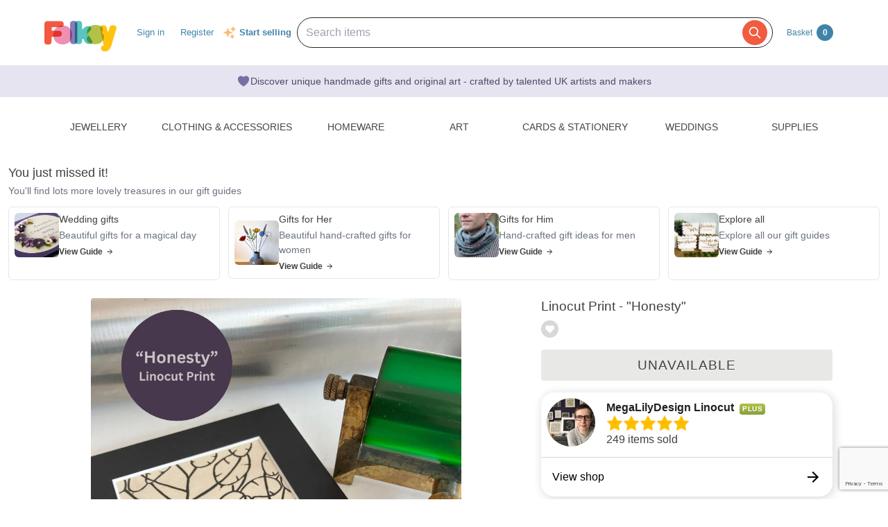

--- FILE ---
content_type: text/html; charset=utf-8
request_url: https://www.google.com/recaptcha/api2/anchor?ar=1&k=6LdG8skrAAAAAHG0XCORv-FkbuhBc3caWlOFamMH&co=aHR0cHM6Ly9mb2xrc3kuY29tOjQ0Mw..&hl=en&type=image&v=PoyoqOPhxBO7pBk68S4YbpHZ&theme=light&size=invisible&anchor-ms=20000&execute-ms=30000&cb=srn9ix84lj5m
body_size: 49464
content:
<!DOCTYPE HTML><html dir="ltr" lang="en"><head><meta http-equiv="Content-Type" content="text/html; charset=UTF-8">
<meta http-equiv="X-UA-Compatible" content="IE=edge">
<title>reCAPTCHA</title>
<style type="text/css">
/* cyrillic-ext */
@font-face {
  font-family: 'Roboto';
  font-style: normal;
  font-weight: 400;
  font-stretch: 100%;
  src: url(//fonts.gstatic.com/s/roboto/v48/KFO7CnqEu92Fr1ME7kSn66aGLdTylUAMa3GUBHMdazTgWw.woff2) format('woff2');
  unicode-range: U+0460-052F, U+1C80-1C8A, U+20B4, U+2DE0-2DFF, U+A640-A69F, U+FE2E-FE2F;
}
/* cyrillic */
@font-face {
  font-family: 'Roboto';
  font-style: normal;
  font-weight: 400;
  font-stretch: 100%;
  src: url(//fonts.gstatic.com/s/roboto/v48/KFO7CnqEu92Fr1ME7kSn66aGLdTylUAMa3iUBHMdazTgWw.woff2) format('woff2');
  unicode-range: U+0301, U+0400-045F, U+0490-0491, U+04B0-04B1, U+2116;
}
/* greek-ext */
@font-face {
  font-family: 'Roboto';
  font-style: normal;
  font-weight: 400;
  font-stretch: 100%;
  src: url(//fonts.gstatic.com/s/roboto/v48/KFO7CnqEu92Fr1ME7kSn66aGLdTylUAMa3CUBHMdazTgWw.woff2) format('woff2');
  unicode-range: U+1F00-1FFF;
}
/* greek */
@font-face {
  font-family: 'Roboto';
  font-style: normal;
  font-weight: 400;
  font-stretch: 100%;
  src: url(//fonts.gstatic.com/s/roboto/v48/KFO7CnqEu92Fr1ME7kSn66aGLdTylUAMa3-UBHMdazTgWw.woff2) format('woff2');
  unicode-range: U+0370-0377, U+037A-037F, U+0384-038A, U+038C, U+038E-03A1, U+03A3-03FF;
}
/* math */
@font-face {
  font-family: 'Roboto';
  font-style: normal;
  font-weight: 400;
  font-stretch: 100%;
  src: url(//fonts.gstatic.com/s/roboto/v48/KFO7CnqEu92Fr1ME7kSn66aGLdTylUAMawCUBHMdazTgWw.woff2) format('woff2');
  unicode-range: U+0302-0303, U+0305, U+0307-0308, U+0310, U+0312, U+0315, U+031A, U+0326-0327, U+032C, U+032F-0330, U+0332-0333, U+0338, U+033A, U+0346, U+034D, U+0391-03A1, U+03A3-03A9, U+03B1-03C9, U+03D1, U+03D5-03D6, U+03F0-03F1, U+03F4-03F5, U+2016-2017, U+2034-2038, U+203C, U+2040, U+2043, U+2047, U+2050, U+2057, U+205F, U+2070-2071, U+2074-208E, U+2090-209C, U+20D0-20DC, U+20E1, U+20E5-20EF, U+2100-2112, U+2114-2115, U+2117-2121, U+2123-214F, U+2190, U+2192, U+2194-21AE, U+21B0-21E5, U+21F1-21F2, U+21F4-2211, U+2213-2214, U+2216-22FF, U+2308-230B, U+2310, U+2319, U+231C-2321, U+2336-237A, U+237C, U+2395, U+239B-23B7, U+23D0, U+23DC-23E1, U+2474-2475, U+25AF, U+25B3, U+25B7, U+25BD, U+25C1, U+25CA, U+25CC, U+25FB, U+266D-266F, U+27C0-27FF, U+2900-2AFF, U+2B0E-2B11, U+2B30-2B4C, U+2BFE, U+3030, U+FF5B, U+FF5D, U+1D400-1D7FF, U+1EE00-1EEFF;
}
/* symbols */
@font-face {
  font-family: 'Roboto';
  font-style: normal;
  font-weight: 400;
  font-stretch: 100%;
  src: url(//fonts.gstatic.com/s/roboto/v48/KFO7CnqEu92Fr1ME7kSn66aGLdTylUAMaxKUBHMdazTgWw.woff2) format('woff2');
  unicode-range: U+0001-000C, U+000E-001F, U+007F-009F, U+20DD-20E0, U+20E2-20E4, U+2150-218F, U+2190, U+2192, U+2194-2199, U+21AF, U+21E6-21F0, U+21F3, U+2218-2219, U+2299, U+22C4-22C6, U+2300-243F, U+2440-244A, U+2460-24FF, U+25A0-27BF, U+2800-28FF, U+2921-2922, U+2981, U+29BF, U+29EB, U+2B00-2BFF, U+4DC0-4DFF, U+FFF9-FFFB, U+10140-1018E, U+10190-1019C, U+101A0, U+101D0-101FD, U+102E0-102FB, U+10E60-10E7E, U+1D2C0-1D2D3, U+1D2E0-1D37F, U+1F000-1F0FF, U+1F100-1F1AD, U+1F1E6-1F1FF, U+1F30D-1F30F, U+1F315, U+1F31C, U+1F31E, U+1F320-1F32C, U+1F336, U+1F378, U+1F37D, U+1F382, U+1F393-1F39F, U+1F3A7-1F3A8, U+1F3AC-1F3AF, U+1F3C2, U+1F3C4-1F3C6, U+1F3CA-1F3CE, U+1F3D4-1F3E0, U+1F3ED, U+1F3F1-1F3F3, U+1F3F5-1F3F7, U+1F408, U+1F415, U+1F41F, U+1F426, U+1F43F, U+1F441-1F442, U+1F444, U+1F446-1F449, U+1F44C-1F44E, U+1F453, U+1F46A, U+1F47D, U+1F4A3, U+1F4B0, U+1F4B3, U+1F4B9, U+1F4BB, U+1F4BF, U+1F4C8-1F4CB, U+1F4D6, U+1F4DA, U+1F4DF, U+1F4E3-1F4E6, U+1F4EA-1F4ED, U+1F4F7, U+1F4F9-1F4FB, U+1F4FD-1F4FE, U+1F503, U+1F507-1F50B, U+1F50D, U+1F512-1F513, U+1F53E-1F54A, U+1F54F-1F5FA, U+1F610, U+1F650-1F67F, U+1F687, U+1F68D, U+1F691, U+1F694, U+1F698, U+1F6AD, U+1F6B2, U+1F6B9-1F6BA, U+1F6BC, U+1F6C6-1F6CF, U+1F6D3-1F6D7, U+1F6E0-1F6EA, U+1F6F0-1F6F3, U+1F6F7-1F6FC, U+1F700-1F7FF, U+1F800-1F80B, U+1F810-1F847, U+1F850-1F859, U+1F860-1F887, U+1F890-1F8AD, U+1F8B0-1F8BB, U+1F8C0-1F8C1, U+1F900-1F90B, U+1F93B, U+1F946, U+1F984, U+1F996, U+1F9E9, U+1FA00-1FA6F, U+1FA70-1FA7C, U+1FA80-1FA89, U+1FA8F-1FAC6, U+1FACE-1FADC, U+1FADF-1FAE9, U+1FAF0-1FAF8, U+1FB00-1FBFF;
}
/* vietnamese */
@font-face {
  font-family: 'Roboto';
  font-style: normal;
  font-weight: 400;
  font-stretch: 100%;
  src: url(//fonts.gstatic.com/s/roboto/v48/KFO7CnqEu92Fr1ME7kSn66aGLdTylUAMa3OUBHMdazTgWw.woff2) format('woff2');
  unicode-range: U+0102-0103, U+0110-0111, U+0128-0129, U+0168-0169, U+01A0-01A1, U+01AF-01B0, U+0300-0301, U+0303-0304, U+0308-0309, U+0323, U+0329, U+1EA0-1EF9, U+20AB;
}
/* latin-ext */
@font-face {
  font-family: 'Roboto';
  font-style: normal;
  font-weight: 400;
  font-stretch: 100%;
  src: url(//fonts.gstatic.com/s/roboto/v48/KFO7CnqEu92Fr1ME7kSn66aGLdTylUAMa3KUBHMdazTgWw.woff2) format('woff2');
  unicode-range: U+0100-02BA, U+02BD-02C5, U+02C7-02CC, U+02CE-02D7, U+02DD-02FF, U+0304, U+0308, U+0329, U+1D00-1DBF, U+1E00-1E9F, U+1EF2-1EFF, U+2020, U+20A0-20AB, U+20AD-20C0, U+2113, U+2C60-2C7F, U+A720-A7FF;
}
/* latin */
@font-face {
  font-family: 'Roboto';
  font-style: normal;
  font-weight: 400;
  font-stretch: 100%;
  src: url(//fonts.gstatic.com/s/roboto/v48/KFO7CnqEu92Fr1ME7kSn66aGLdTylUAMa3yUBHMdazQ.woff2) format('woff2');
  unicode-range: U+0000-00FF, U+0131, U+0152-0153, U+02BB-02BC, U+02C6, U+02DA, U+02DC, U+0304, U+0308, U+0329, U+2000-206F, U+20AC, U+2122, U+2191, U+2193, U+2212, U+2215, U+FEFF, U+FFFD;
}
/* cyrillic-ext */
@font-face {
  font-family: 'Roboto';
  font-style: normal;
  font-weight: 500;
  font-stretch: 100%;
  src: url(//fonts.gstatic.com/s/roboto/v48/KFO7CnqEu92Fr1ME7kSn66aGLdTylUAMa3GUBHMdazTgWw.woff2) format('woff2');
  unicode-range: U+0460-052F, U+1C80-1C8A, U+20B4, U+2DE0-2DFF, U+A640-A69F, U+FE2E-FE2F;
}
/* cyrillic */
@font-face {
  font-family: 'Roboto';
  font-style: normal;
  font-weight: 500;
  font-stretch: 100%;
  src: url(//fonts.gstatic.com/s/roboto/v48/KFO7CnqEu92Fr1ME7kSn66aGLdTylUAMa3iUBHMdazTgWw.woff2) format('woff2');
  unicode-range: U+0301, U+0400-045F, U+0490-0491, U+04B0-04B1, U+2116;
}
/* greek-ext */
@font-face {
  font-family: 'Roboto';
  font-style: normal;
  font-weight: 500;
  font-stretch: 100%;
  src: url(//fonts.gstatic.com/s/roboto/v48/KFO7CnqEu92Fr1ME7kSn66aGLdTylUAMa3CUBHMdazTgWw.woff2) format('woff2');
  unicode-range: U+1F00-1FFF;
}
/* greek */
@font-face {
  font-family: 'Roboto';
  font-style: normal;
  font-weight: 500;
  font-stretch: 100%;
  src: url(//fonts.gstatic.com/s/roboto/v48/KFO7CnqEu92Fr1ME7kSn66aGLdTylUAMa3-UBHMdazTgWw.woff2) format('woff2');
  unicode-range: U+0370-0377, U+037A-037F, U+0384-038A, U+038C, U+038E-03A1, U+03A3-03FF;
}
/* math */
@font-face {
  font-family: 'Roboto';
  font-style: normal;
  font-weight: 500;
  font-stretch: 100%;
  src: url(//fonts.gstatic.com/s/roboto/v48/KFO7CnqEu92Fr1ME7kSn66aGLdTylUAMawCUBHMdazTgWw.woff2) format('woff2');
  unicode-range: U+0302-0303, U+0305, U+0307-0308, U+0310, U+0312, U+0315, U+031A, U+0326-0327, U+032C, U+032F-0330, U+0332-0333, U+0338, U+033A, U+0346, U+034D, U+0391-03A1, U+03A3-03A9, U+03B1-03C9, U+03D1, U+03D5-03D6, U+03F0-03F1, U+03F4-03F5, U+2016-2017, U+2034-2038, U+203C, U+2040, U+2043, U+2047, U+2050, U+2057, U+205F, U+2070-2071, U+2074-208E, U+2090-209C, U+20D0-20DC, U+20E1, U+20E5-20EF, U+2100-2112, U+2114-2115, U+2117-2121, U+2123-214F, U+2190, U+2192, U+2194-21AE, U+21B0-21E5, U+21F1-21F2, U+21F4-2211, U+2213-2214, U+2216-22FF, U+2308-230B, U+2310, U+2319, U+231C-2321, U+2336-237A, U+237C, U+2395, U+239B-23B7, U+23D0, U+23DC-23E1, U+2474-2475, U+25AF, U+25B3, U+25B7, U+25BD, U+25C1, U+25CA, U+25CC, U+25FB, U+266D-266F, U+27C0-27FF, U+2900-2AFF, U+2B0E-2B11, U+2B30-2B4C, U+2BFE, U+3030, U+FF5B, U+FF5D, U+1D400-1D7FF, U+1EE00-1EEFF;
}
/* symbols */
@font-face {
  font-family: 'Roboto';
  font-style: normal;
  font-weight: 500;
  font-stretch: 100%;
  src: url(//fonts.gstatic.com/s/roboto/v48/KFO7CnqEu92Fr1ME7kSn66aGLdTylUAMaxKUBHMdazTgWw.woff2) format('woff2');
  unicode-range: U+0001-000C, U+000E-001F, U+007F-009F, U+20DD-20E0, U+20E2-20E4, U+2150-218F, U+2190, U+2192, U+2194-2199, U+21AF, U+21E6-21F0, U+21F3, U+2218-2219, U+2299, U+22C4-22C6, U+2300-243F, U+2440-244A, U+2460-24FF, U+25A0-27BF, U+2800-28FF, U+2921-2922, U+2981, U+29BF, U+29EB, U+2B00-2BFF, U+4DC0-4DFF, U+FFF9-FFFB, U+10140-1018E, U+10190-1019C, U+101A0, U+101D0-101FD, U+102E0-102FB, U+10E60-10E7E, U+1D2C0-1D2D3, U+1D2E0-1D37F, U+1F000-1F0FF, U+1F100-1F1AD, U+1F1E6-1F1FF, U+1F30D-1F30F, U+1F315, U+1F31C, U+1F31E, U+1F320-1F32C, U+1F336, U+1F378, U+1F37D, U+1F382, U+1F393-1F39F, U+1F3A7-1F3A8, U+1F3AC-1F3AF, U+1F3C2, U+1F3C4-1F3C6, U+1F3CA-1F3CE, U+1F3D4-1F3E0, U+1F3ED, U+1F3F1-1F3F3, U+1F3F5-1F3F7, U+1F408, U+1F415, U+1F41F, U+1F426, U+1F43F, U+1F441-1F442, U+1F444, U+1F446-1F449, U+1F44C-1F44E, U+1F453, U+1F46A, U+1F47D, U+1F4A3, U+1F4B0, U+1F4B3, U+1F4B9, U+1F4BB, U+1F4BF, U+1F4C8-1F4CB, U+1F4D6, U+1F4DA, U+1F4DF, U+1F4E3-1F4E6, U+1F4EA-1F4ED, U+1F4F7, U+1F4F9-1F4FB, U+1F4FD-1F4FE, U+1F503, U+1F507-1F50B, U+1F50D, U+1F512-1F513, U+1F53E-1F54A, U+1F54F-1F5FA, U+1F610, U+1F650-1F67F, U+1F687, U+1F68D, U+1F691, U+1F694, U+1F698, U+1F6AD, U+1F6B2, U+1F6B9-1F6BA, U+1F6BC, U+1F6C6-1F6CF, U+1F6D3-1F6D7, U+1F6E0-1F6EA, U+1F6F0-1F6F3, U+1F6F7-1F6FC, U+1F700-1F7FF, U+1F800-1F80B, U+1F810-1F847, U+1F850-1F859, U+1F860-1F887, U+1F890-1F8AD, U+1F8B0-1F8BB, U+1F8C0-1F8C1, U+1F900-1F90B, U+1F93B, U+1F946, U+1F984, U+1F996, U+1F9E9, U+1FA00-1FA6F, U+1FA70-1FA7C, U+1FA80-1FA89, U+1FA8F-1FAC6, U+1FACE-1FADC, U+1FADF-1FAE9, U+1FAF0-1FAF8, U+1FB00-1FBFF;
}
/* vietnamese */
@font-face {
  font-family: 'Roboto';
  font-style: normal;
  font-weight: 500;
  font-stretch: 100%;
  src: url(//fonts.gstatic.com/s/roboto/v48/KFO7CnqEu92Fr1ME7kSn66aGLdTylUAMa3OUBHMdazTgWw.woff2) format('woff2');
  unicode-range: U+0102-0103, U+0110-0111, U+0128-0129, U+0168-0169, U+01A0-01A1, U+01AF-01B0, U+0300-0301, U+0303-0304, U+0308-0309, U+0323, U+0329, U+1EA0-1EF9, U+20AB;
}
/* latin-ext */
@font-face {
  font-family: 'Roboto';
  font-style: normal;
  font-weight: 500;
  font-stretch: 100%;
  src: url(//fonts.gstatic.com/s/roboto/v48/KFO7CnqEu92Fr1ME7kSn66aGLdTylUAMa3KUBHMdazTgWw.woff2) format('woff2');
  unicode-range: U+0100-02BA, U+02BD-02C5, U+02C7-02CC, U+02CE-02D7, U+02DD-02FF, U+0304, U+0308, U+0329, U+1D00-1DBF, U+1E00-1E9F, U+1EF2-1EFF, U+2020, U+20A0-20AB, U+20AD-20C0, U+2113, U+2C60-2C7F, U+A720-A7FF;
}
/* latin */
@font-face {
  font-family: 'Roboto';
  font-style: normal;
  font-weight: 500;
  font-stretch: 100%;
  src: url(//fonts.gstatic.com/s/roboto/v48/KFO7CnqEu92Fr1ME7kSn66aGLdTylUAMa3yUBHMdazQ.woff2) format('woff2');
  unicode-range: U+0000-00FF, U+0131, U+0152-0153, U+02BB-02BC, U+02C6, U+02DA, U+02DC, U+0304, U+0308, U+0329, U+2000-206F, U+20AC, U+2122, U+2191, U+2193, U+2212, U+2215, U+FEFF, U+FFFD;
}
/* cyrillic-ext */
@font-face {
  font-family: 'Roboto';
  font-style: normal;
  font-weight: 900;
  font-stretch: 100%;
  src: url(//fonts.gstatic.com/s/roboto/v48/KFO7CnqEu92Fr1ME7kSn66aGLdTylUAMa3GUBHMdazTgWw.woff2) format('woff2');
  unicode-range: U+0460-052F, U+1C80-1C8A, U+20B4, U+2DE0-2DFF, U+A640-A69F, U+FE2E-FE2F;
}
/* cyrillic */
@font-face {
  font-family: 'Roboto';
  font-style: normal;
  font-weight: 900;
  font-stretch: 100%;
  src: url(//fonts.gstatic.com/s/roboto/v48/KFO7CnqEu92Fr1ME7kSn66aGLdTylUAMa3iUBHMdazTgWw.woff2) format('woff2');
  unicode-range: U+0301, U+0400-045F, U+0490-0491, U+04B0-04B1, U+2116;
}
/* greek-ext */
@font-face {
  font-family: 'Roboto';
  font-style: normal;
  font-weight: 900;
  font-stretch: 100%;
  src: url(//fonts.gstatic.com/s/roboto/v48/KFO7CnqEu92Fr1ME7kSn66aGLdTylUAMa3CUBHMdazTgWw.woff2) format('woff2');
  unicode-range: U+1F00-1FFF;
}
/* greek */
@font-face {
  font-family: 'Roboto';
  font-style: normal;
  font-weight: 900;
  font-stretch: 100%;
  src: url(//fonts.gstatic.com/s/roboto/v48/KFO7CnqEu92Fr1ME7kSn66aGLdTylUAMa3-UBHMdazTgWw.woff2) format('woff2');
  unicode-range: U+0370-0377, U+037A-037F, U+0384-038A, U+038C, U+038E-03A1, U+03A3-03FF;
}
/* math */
@font-face {
  font-family: 'Roboto';
  font-style: normal;
  font-weight: 900;
  font-stretch: 100%;
  src: url(//fonts.gstatic.com/s/roboto/v48/KFO7CnqEu92Fr1ME7kSn66aGLdTylUAMawCUBHMdazTgWw.woff2) format('woff2');
  unicode-range: U+0302-0303, U+0305, U+0307-0308, U+0310, U+0312, U+0315, U+031A, U+0326-0327, U+032C, U+032F-0330, U+0332-0333, U+0338, U+033A, U+0346, U+034D, U+0391-03A1, U+03A3-03A9, U+03B1-03C9, U+03D1, U+03D5-03D6, U+03F0-03F1, U+03F4-03F5, U+2016-2017, U+2034-2038, U+203C, U+2040, U+2043, U+2047, U+2050, U+2057, U+205F, U+2070-2071, U+2074-208E, U+2090-209C, U+20D0-20DC, U+20E1, U+20E5-20EF, U+2100-2112, U+2114-2115, U+2117-2121, U+2123-214F, U+2190, U+2192, U+2194-21AE, U+21B0-21E5, U+21F1-21F2, U+21F4-2211, U+2213-2214, U+2216-22FF, U+2308-230B, U+2310, U+2319, U+231C-2321, U+2336-237A, U+237C, U+2395, U+239B-23B7, U+23D0, U+23DC-23E1, U+2474-2475, U+25AF, U+25B3, U+25B7, U+25BD, U+25C1, U+25CA, U+25CC, U+25FB, U+266D-266F, U+27C0-27FF, U+2900-2AFF, U+2B0E-2B11, U+2B30-2B4C, U+2BFE, U+3030, U+FF5B, U+FF5D, U+1D400-1D7FF, U+1EE00-1EEFF;
}
/* symbols */
@font-face {
  font-family: 'Roboto';
  font-style: normal;
  font-weight: 900;
  font-stretch: 100%;
  src: url(//fonts.gstatic.com/s/roboto/v48/KFO7CnqEu92Fr1ME7kSn66aGLdTylUAMaxKUBHMdazTgWw.woff2) format('woff2');
  unicode-range: U+0001-000C, U+000E-001F, U+007F-009F, U+20DD-20E0, U+20E2-20E4, U+2150-218F, U+2190, U+2192, U+2194-2199, U+21AF, U+21E6-21F0, U+21F3, U+2218-2219, U+2299, U+22C4-22C6, U+2300-243F, U+2440-244A, U+2460-24FF, U+25A0-27BF, U+2800-28FF, U+2921-2922, U+2981, U+29BF, U+29EB, U+2B00-2BFF, U+4DC0-4DFF, U+FFF9-FFFB, U+10140-1018E, U+10190-1019C, U+101A0, U+101D0-101FD, U+102E0-102FB, U+10E60-10E7E, U+1D2C0-1D2D3, U+1D2E0-1D37F, U+1F000-1F0FF, U+1F100-1F1AD, U+1F1E6-1F1FF, U+1F30D-1F30F, U+1F315, U+1F31C, U+1F31E, U+1F320-1F32C, U+1F336, U+1F378, U+1F37D, U+1F382, U+1F393-1F39F, U+1F3A7-1F3A8, U+1F3AC-1F3AF, U+1F3C2, U+1F3C4-1F3C6, U+1F3CA-1F3CE, U+1F3D4-1F3E0, U+1F3ED, U+1F3F1-1F3F3, U+1F3F5-1F3F7, U+1F408, U+1F415, U+1F41F, U+1F426, U+1F43F, U+1F441-1F442, U+1F444, U+1F446-1F449, U+1F44C-1F44E, U+1F453, U+1F46A, U+1F47D, U+1F4A3, U+1F4B0, U+1F4B3, U+1F4B9, U+1F4BB, U+1F4BF, U+1F4C8-1F4CB, U+1F4D6, U+1F4DA, U+1F4DF, U+1F4E3-1F4E6, U+1F4EA-1F4ED, U+1F4F7, U+1F4F9-1F4FB, U+1F4FD-1F4FE, U+1F503, U+1F507-1F50B, U+1F50D, U+1F512-1F513, U+1F53E-1F54A, U+1F54F-1F5FA, U+1F610, U+1F650-1F67F, U+1F687, U+1F68D, U+1F691, U+1F694, U+1F698, U+1F6AD, U+1F6B2, U+1F6B9-1F6BA, U+1F6BC, U+1F6C6-1F6CF, U+1F6D3-1F6D7, U+1F6E0-1F6EA, U+1F6F0-1F6F3, U+1F6F7-1F6FC, U+1F700-1F7FF, U+1F800-1F80B, U+1F810-1F847, U+1F850-1F859, U+1F860-1F887, U+1F890-1F8AD, U+1F8B0-1F8BB, U+1F8C0-1F8C1, U+1F900-1F90B, U+1F93B, U+1F946, U+1F984, U+1F996, U+1F9E9, U+1FA00-1FA6F, U+1FA70-1FA7C, U+1FA80-1FA89, U+1FA8F-1FAC6, U+1FACE-1FADC, U+1FADF-1FAE9, U+1FAF0-1FAF8, U+1FB00-1FBFF;
}
/* vietnamese */
@font-face {
  font-family: 'Roboto';
  font-style: normal;
  font-weight: 900;
  font-stretch: 100%;
  src: url(//fonts.gstatic.com/s/roboto/v48/KFO7CnqEu92Fr1ME7kSn66aGLdTylUAMa3OUBHMdazTgWw.woff2) format('woff2');
  unicode-range: U+0102-0103, U+0110-0111, U+0128-0129, U+0168-0169, U+01A0-01A1, U+01AF-01B0, U+0300-0301, U+0303-0304, U+0308-0309, U+0323, U+0329, U+1EA0-1EF9, U+20AB;
}
/* latin-ext */
@font-face {
  font-family: 'Roboto';
  font-style: normal;
  font-weight: 900;
  font-stretch: 100%;
  src: url(//fonts.gstatic.com/s/roboto/v48/KFO7CnqEu92Fr1ME7kSn66aGLdTylUAMa3KUBHMdazTgWw.woff2) format('woff2');
  unicode-range: U+0100-02BA, U+02BD-02C5, U+02C7-02CC, U+02CE-02D7, U+02DD-02FF, U+0304, U+0308, U+0329, U+1D00-1DBF, U+1E00-1E9F, U+1EF2-1EFF, U+2020, U+20A0-20AB, U+20AD-20C0, U+2113, U+2C60-2C7F, U+A720-A7FF;
}
/* latin */
@font-face {
  font-family: 'Roboto';
  font-style: normal;
  font-weight: 900;
  font-stretch: 100%;
  src: url(//fonts.gstatic.com/s/roboto/v48/KFO7CnqEu92Fr1ME7kSn66aGLdTylUAMa3yUBHMdazQ.woff2) format('woff2');
  unicode-range: U+0000-00FF, U+0131, U+0152-0153, U+02BB-02BC, U+02C6, U+02DA, U+02DC, U+0304, U+0308, U+0329, U+2000-206F, U+20AC, U+2122, U+2191, U+2193, U+2212, U+2215, U+FEFF, U+FFFD;
}

</style>
<link rel="stylesheet" type="text/css" href="https://www.gstatic.com/recaptcha/releases/PoyoqOPhxBO7pBk68S4YbpHZ/styles__ltr.css">
<script nonce="EzfKInxw7ff9AW6MN0-OcA" type="text/javascript">window['__recaptcha_api'] = 'https://www.google.com/recaptcha/api2/';</script>
<script type="text/javascript" src="https://www.gstatic.com/recaptcha/releases/PoyoqOPhxBO7pBk68S4YbpHZ/recaptcha__en.js" nonce="EzfKInxw7ff9AW6MN0-OcA">
      
    </script></head>
<body><div id="rc-anchor-alert" class="rc-anchor-alert"></div>
<input type="hidden" id="recaptcha-token" value="[base64]">
<script type="text/javascript" nonce="EzfKInxw7ff9AW6MN0-OcA">
      recaptcha.anchor.Main.init("[\x22ainput\x22,[\x22bgdata\x22,\x22\x22,\[base64]/[base64]/[base64]/[base64]/[base64]/UltsKytdPUU6KEU8MjA0OD9SW2wrK109RT4+NnwxOTI6KChFJjY0NTEyKT09NTUyOTYmJk0rMTxjLmxlbmd0aCYmKGMuY2hhckNvZGVBdChNKzEpJjY0NTEyKT09NTYzMjA/[base64]/[base64]/[base64]/[base64]/[base64]/[base64]/[base64]\x22,\[base64]\\u003d\\u003d\x22,\x22w5zDo2/DiMOswqh3w6UOG2nCinA/[base64]/wr/DqyF2ZTEVfcOkwoEFwoLCi8KUaMONwrvCocKjwrfCjsObNSodLsKMBsK0WRgKOlHCsiNrwp0JWWrDt8K4GcOJb8KbwrcOworCojBgw4/Ck8KwWMO1NA7DisK3wqF2SBvCjMKiY1ZnwqQ3TMOfw7cHw6TCmwnChgrCmhfDsMOSIsKNworDvjjDnsKtwqLDl1pYHcKGKMKQw73DgUXDjcKfecKVw7vCtMKlLFNfwozChF/[base64]/dSx0WMOYw6Y+BD7CocOBBcOXw44JcHHDhBfCm2PCocKxwoDDpkl/VFwXw4dpFxzDjQtGwr0+F8KMw4PDhUTCssOXw7Flwp7CncK3QsKRS1XCgsO3w4PDm8OgasOQw6PCkcKDw7cXwrQYwo9xwo/CrsOWw4kXwrXDp8Kbw57CniRaFsOIUsOgT1DDnncCw4DCsGQlw6fDgzdgwpMiw7jCvwrDjnhUOMK+wqpKFsOcHsKxLcKxwqgiw6nCsArCr8ONElQyHAHDkUvCmxp0wqRzc8OzFEBRc8O8wr/Cvn5QwodSwqfCkDpOw6TDvVUVYhPCp8Otwpw0eMOyw57Ci8O5wpxPJXXDuH8dEFgdCcOCBXNWe1rCssOPQy1obnVzw4XCrcOXwofCuMOrQm0ILsKBwpI6wpYlw4fDi8KsGwbDpRFKTcOdUBzCt8KYLjzDsMONLsKJw7NMwpLDpinDgl/CpgzCknHCkn3DosK8ATUSw4N/w4QYAsK6UcKSNwZ+JBzCpy/DkRnDsXbDvGbDqsKpwoFfwrbCisKtHHXDjCrCm8K6IzTCm3nDjMKtw7k+BsKBEHYpw4PCgFnDrQzDrcKOScOhwqfDnD8GTnHCmDPDi1zCnjIARjDChcOmwrERw5TDrMKNVw/CsQJeKmTDqMKowoLDpn3DvMOFETTDjcOSDHN1w5VCw5/Dv8KMYXPCvMO3OysqQcKqBw3DgBXDoMO6D23ClRkqAcKhwpnCmMK0ecOJwpjCny52wpBRwp9oFQ/CpsONHcKAwploFBNMIDNJDMKmDApraC/DhylZJBpUwovCsAzClcOAw5rDncOhw44vCRnCqsOBw7o9SgHDpMOrRkh6wqs+Vk9pEcOHw7DDm8KHw6N+w7V8YXzCs1B+McKuw4gDRsKCw7Q6wp4vUMKswoUFKCsGw5ZbbsKGw6RHw4rCiMObcl/DiMK4chMTw5Eiw49qcRbCmMOLG0zDsSM4MykReRANw5BacgzDgCXDqcKDJgBSJ8KwEcKnwr1cdC/DlkfCsiNrwrwZeErDqcOjwoTDjBnDvcOvUsOzw4YyEh57EzbDmCFHwqbCtMOiMw/DiMKTLCZTFcOlw5XCtcKPw7DCgD7CgcOlD0zChMKHw6o7wonCuD/CpsOLFsOhw6YWB1lcwpvCkTJiRSfDojolUhwYw4sGw6vCgcKCw5srMxYzGxwIwrLDhWvCgGoEBcKUCBfDnsOyYDbDjzHDlcK1cTBSfcKjw7DDpFcqw6fDiMO+JsO8w4/Cg8OUw4tYw5TDhMKEeR/Com9dwqvCusOtw7c+IirDhcO0WMKZw681PMOSw4PCh8Otw4HCpcOpG8OEwpbDpsOfbUQ3Ew8PFDMGw6kRSxhnLicoSsKUasOcYlbDlcOcAxwEw77DgjnCgcK0F8OlIsOpw6fCkVYyQQxTw49WPsKNw4wkJcOgw5/DjWzDritew5DDqn5Fw614dSJsw7bDhsKqF27CqMKDPcK9c8OveMOBw6bCl1fDmsKiHMOZK0HDmwfCgsO9wr7CtjRpcsOwwq5sHVJRZGvCklE/ecKZw7xCwoMreU/DiEjDrm42wosQwojDqcKJworCvMO5Bg4AwpwzI8OHfAlJVlvCrmwcdRAIw4luWkRNelV9YlNpJCobw5cQFh/Cg8OxUMOMwpvCqxXDmsOcIMOkWltjwp7DlcOGe0Y/woAQNMOGwrTCklDDjcKgd1fCusOMw7nCscOlw5sBw4fCn8OWDDMzw6jChDfCuCvChHApaDoTEzo6wrzDgcKywo04w5HCgMK3RVjDpcK8ZhvCmUHDrgjDkRhUw5sQw6TCmgRNw6/[base64]/DlcKoEjzDikkEcDzCq2gmIhxlbVjCmHJSwrAcwqUnewd8wqZsF8K+esOTNcOyw7XDtsKnw6XCkj3Cv29/[base64]/wpMxw47DvsOATsKTw70ew6Mrw41aXEfCvSpAwohTw6Ehwo/CqcO/[base64]/wpg/wpliamkVNcOqwo/CicOLwp5bw5TDiMKNbAXCksO/wohkwonCkyvCqcKdASDCscKaw5F7wqEUwrTCmMKQwo1Gw6fDr3XCu8OwwoVRJTvClcKbZ2rCnGA/[base64]/Cj1hkfSt5wonDq8Oaw5U+bEVWfkXDg2c0FMKrw78aw7TDmMOCw4PCt8O/w4Y7w7gGAMOXwqQ0w6t9D8OEwpLCpHnCt8O6w73DrsOeDMKtT8OXwrNpA8OTGMOrYWfDn8Ojw43Cvz7CoMKRw5AywqPCn8OIw5vCnzApwp3Dm8ObR8ODGcO/esOoO8K6w4dvwrXCvMOhw7rCpcOfw7/Dg8KzZ8O6w5F8w5gtEMKfwq9yw5/[base64]/[base64]/ChsOWacKDexHDl8Ozw4caKcKGw6Nbw655SR02CMOINmrCmxnCgMOjC8OcKAnCm8Kvwp9/wrhuwq/DmcOsw6DDrGwjwpA0wrlmWsKVKsO+WQwULcKDw5/[base64]/DscOFTg7DnFcZIXd5wpQaK8KSw7zCvsOGScKoMjhSThYfwqcTw77Co8OCe15QccOrwrk9w40DRkU9WFbDk8OCFxVOdVvDosKyw5nDsW3CisOHQw9DBC/Ds8OaKBbDo8OXw4/Dlh3DmS4xXsKjw4lyw7vDuCx7wrTCmAk0N8Onw5Z5w6V2w6x/NMODbMKEHMOgZcK4wpcpwrwywpMqdMOTBcOLIMOkw6vCk8KJwr3DsAFUw6HCrFw4G8O1RMKba8OSTcOGFjpfcMOjw6jDhcOPwr3CkcKDY15EUMKKWHFzwrbDucOrwo/[base64]/DpljDqGHCvx/[base64]/[base64]/DkcKTWMOKYcK7w4Upw7EsUSBwPcOKwpzDt3weKsKjwqbCtMOowoPCmQMMw6jDgEMJw7lpw4RIwrDCvcO9wo48KcKDF15OTkbCgnxyw4laewNiwp/Dj8OQw7bCvCAhw57DuMOiEwvCo8Kgw7XDqsOvwoPCt1TDnMOPZ8OIE8Knw4rCq8K+w7zCtMKJw7zCpsKuwrJ0SiQawr7DtkfCnCpWcMOWf8K6woHClMOIw5MCwo/CncKEw5ECTykSIitWw6NSw4HDgsObeMKhNzbCuMKDwrfDgcOlCcObQ8KRMcOxWMK6RlbDuALCo1DDsnnDgsKEPSjDhg3CicKJw4pxwqLDuQAtwqTDvsOyOsKDYFcUd0sRwpt+EsOHw7rDlD9VcsKswrgAwq07LX/DlkVnVD8jAhjDtydBQGPChirDqwdgw6vCiTB3w6vCsMKRWEZKwqXCgsKxw55Jw4psw7t3DMOAwqHCqDfDslnCpUxYw6bDjWzDq8K/woYwwqMcGcKPw6vCmcKYwp1Lw5daw4PCgVHCjUZtRyvCisOUw7jChsKHFcOfw7nDsFrDlMOoSsKaFiwDw4PCqMKLDA50MMOBQDRFwpcKwrhawqlTWMKnCkjCp8O+w4wEFcO8Nx1+wrIiw4LChkBUZcOTUGjCq8KOaQfDhMOWTxJXwpsXw7o0c8Oqw6/CtsKxf8KEbypcw5fDnsORw7UoOcKKwpApw5zDriElecOcbHLCkMOvcjrDg2fCsQXCmMK0wrvDu8KoDz3ClcOyJgk7wrgjFjxDw7EaUG7CgQfDnAEAN8KSf8Kow7HCm2vDuMOVw4/DqF/DrDXDlHPCuMKRw7Qzw74/E29MKsKvwqzDrDPCn8OIw5jCohoMRxVSRSDDtUpow4HDvARgwodmBwHCgsK6w4DDlsOmH3/ColXChMK3O8OaBkgiwonDg8OWwr/CknARAsO2McOFwpvCnU/CgTrDtzHCtD3CjB4iK8K/FX1QIyAcwr9uVMKLw6EIW8KBUkgdfGzCnR3ClsKzcg/Dti1CDcKTFDLDrcObDDXDoMOLaMKcGV17w4HDmMOQQwHCu8OyYmPDlGQ3wppvwqxsw4cdw5slw4x4fWvCoGrDtsOtWhQ8ZEPCscOtwqtrBXvCmcK4cx/[base64]/CoT8SwogVDioWP3V5w4lLW8KPwrXDlmjCkcOPI2HDrQPCoTTCvV4MSlkefxlyw4teHcOjbsOtwpsGVnnCj8O/[base64]/CqcO9w53Cu8K6JBoow6HCn8Kuwqd6woF2BMOQT8OCRMOBw6UowoTDpjnCtcOIEzbCsnTDoMKHQRrDgMOPecOow5/[base64]/WcOSBwYDBnxowpMvwpLDpiIFGMO0wp/DlsKtwoQ8f8OiFsKPw6Y8w4EcPcOawqTDuSTCumbCkcO1MxLChsKSC8OgwqvCkm4GN2HDsWrCksOKw5BgHsO7McKowpt/w5lpR3/ChcOHbsKtAgRew7rDnnZmwr5jTkzChgpyw4Jfwqw/w7NUSDbCpAvCtMKxw5rCh8Oew6zCjB7ChsOJwrxSw5Ijw6N1eMO4ScOhYMKIUAzCjcOTw77CkgLCusKPw4Avw4LChnzDhMOBwpzDosKDwpzCvMKgCcOMNsOUJGEEwqRRw5x0DwzCuHDDgjnDvMORw5seR8ONWXonwqIUG8KWOwMdw6LCvcKIwrrChsKWw4RQZsK4wq/[base64]/Uj3Dkg4ew7DCuAlRacOIwqXCsMKvw5h6w7x1UMOyJ0vCpCDDrnRkTMKvw7dew7bDoSo/w651d8KDw4TCjMK2CxzDjn97wofClEIzwqlLSATCvD7CtcORw7zCs0TDnQPClEknVsKawqTDicKEw5HCp3t4wrrDucOKURrClMO6wrTCkcOkTwglwrPClUgsY1cXw7rDisOWwrDCnmtkD07DpDXDisKlAcKvA1Avw6rDocKVBMKewplFw7dtw6/[base64]/w4vDmFLDpk0wwqpWw7nDmcKtwqAbw77CtMKqeDQZw5otYsKIGgjCqMO/QsKXTD0Iw5TDnwnDrcKCcmQ5McOjwrXCjTkGwp/DnMOdw7xQwqLClA58DcK3F8KaBULDtcOxfmR7w54resOxXGDDlEgpwrtmwqofwrd0fAbCiBrChVrDuwTDtTbDlMOJVH1GUhAUwp7Dmm4fw4XCmMOFw54TwpDDpcO+XE8Dw7ZowppReMKqenTClh3Du8KxfAxtH0rDvMKyfSbDrGocw48Fw5UVOlAIMH/CmcO9U33Dt8KZE8K2Z8OZwo9Qe8KuVlwBw6nDnm3Dji4rw5MyTS1mw7swwobDj3fDtQghLGVYw7rCocKvw4o4woUeG8KlwoUNwrnCv8OLw6/[base64]/[base64]/DglPCny8+wqjDllvDnnIqAMOlFsOrwqjDuCLCnz/DjcKHwoMcwoVKN8O7w50cwqh9ZcKaw7o/D8O2T29iH8OgGsOkTCVsw5gXwqDCpMOswrlWwrfCpDfDrRtEbg7CqRnDncKew41YwobDnh7CkDEawr/CkMKCw4nDswROwofDrCjDjsOhUsKEwqrDs8KXwp3Cm1UkwrQEwovDrMOWRsKfwrTDtGMpExQoasKowqNQHQwvwoNTbsKbw7TCncOMGBbDoMOkW8KRbcKBGE8ewoXCqMK+VGTChcKLH1HCksKlP8KTwoQ9fmXChcKkwqvDosOfQMOtw5g/w4s9LggJNXB6w6DCucOsTlplP8OKw4nCksOWwqg4wqLDmngwJMK+w6w8HyTCmsOuw6LDlSnCpSXDk8KAwqRhcUcqw41cw7DCjsKhw496w4/CkwYXw4/CmcOACARsw5dUwrQhwqF0w7wKNsOWwo45W2JkEEjCnRUCOXh7wrLCqlAlDh/DhkvDo8KLOcK1akrDnzlBa8Kyw67Cnxs0wqjCjT/CrMK0DsKLMmF/[base64]/DlV/DocO/w5EtwqpJwpHCg8K4XsO4QmfCjcKiwolcwp5Qw5YIw5Vtw4p3wodYw6oLF3Bhw70eKWM7XRHCkzktw7HCk8Okw6TDmMK2F8ODFMOxwrBJwqRHKE/CmWRIOVo4w5PDmDs2w4rDrMKZw7MbYidVwrDCtsOjbHTCocOBAcOkcCzDiDRKCxPCnsOuMBojUcKzKzDDnsKvN8OQYifDqTU2w4/DtsK8QMO7wpDDjA7CvMKBYHLCpFlyw4J4wrJmwotufcOKIE8HVgsMw5gMGAnDu8KCHcOnwrrDm8KGwoN9MxbDvx7DiWJ+WSvDo8OHNsKxwpk9YcKoFcKjZ8KDwpNAfA8uXEfCoMKkw7MLwpvCnsKpwo8tw69TwpxdTMKTw6tjecK9wopmD2/Dj0QTLjrDqAfCsF8Kw4nCuyjDlMK8w6jClBg6bcKqCzAxd8KhecO/wojDkMO+w5Mtw6HCv8OKWFXDv3x/woDDhVJ4fsKkwrNlwqbDsw/ChEJXXCc9w6TDpcOqw4Bkwp8ew4rDjMKaMQTDicK+wpUVwpIFFsOyKSrCisO4wrXCiMOqwqbCsWIXwqbDijUfwq00TRfCucOxBwVufXkfFcOHG8O8P2ZcKMKww5zDk2ZxwrkIBk7Ci0BMw7/[base64]/Dv8O9wpEKYRB6O8KVJGxAw5lkYsO4wq3Cn8KQN8KgwojDjsKRwq7CvRJgwqhQwpYew5/[base64]/[base64]/[base64]/fA/Cg0RnwoUrEcO/w5TCk158KWbCqsO8E8OuMhYBw57CtXfCgWVYw6Vkw5LCgsOFYzZwD3x4QMO/[base64]/Cq8KFOydTwqwFLj3DsFHDsSbCi8KOUDRBwpXDjmfCk8O/wqTDvsK9G3gqS8OEw4nCigjDtsOQKXxZw74iw5rDsHXDiyt/IsOcw6HCm8OBP0rDn8KYRCjDqsOUE3zCp8OdZGbCpGdwFMKfRMKBwr3CtsKawrzCllrDncKbwq1+QcOTwqVfwpXCrUvCmgHDg8KtGyjDuibCpcO2ImLDk8O7w5HCilRHcMKpWFbDu8K1R8OOJ8Oow5ADw4BzwpvClcKZwqrCocKUw4AAwrvCiMO7wp/DtGfDp2N5XyJURRxgw6Zid8O7wo10wonDiVozHFPCsFEXw4g8wpZkw4nDqjfCg1EXw6zCsEYjwoDDmSLDgmhJw7Rgw48qw5U+OF/CgsKtQ8OGwpbDrcOiwodZwoVhbB4sCisqeArCqTtaScOnw47CuTUXM13DvgEgZsKPwrHDm8K3dMKXw7tsw5R/woLCryo+w5ILfDpQfx9gCcKGAsOpwr5fwojCtsKUwq4KUsO9w6R7VMKswo4qfAJdwrM9wqPCicODccOiwpbDl8Kkw6vCmcOdJFkUCX3Dkn9dasOVwo/DiTLDknrDkwDCl8O2wqQpAhLDoHXDlMKGZcOFw70/w6kOw4nCnMOPw5llTiHDkBpEXH4EwpXDn8OkDsOTwqnDsBNfwq1UPyHDlsKlAsOKCMKAXMKhw4fCrmFpw6zCh8KewpBFw5HCrEPCscOvaMKnw4IowoXCvybDhndrSU3DgcKVw4kTEn/ClDjCl8K7ex/DkQUXPyjCrQvDs8O0w7F9bwhDM8OXw4bCnG5Gwo7CvMO9w6wpwrZ6w5MqwrkyMsKPwpDCl8Odw41zOw1jfcK5Wl/DnMKTIsKzw5kww64rw410RXIKwqfCssOWw53Dh1AKw4p2w4Qmw7t/w47CqlzCj1fCrsKMa1bCmcOSRi7CuMKSGTbDr8OqfyIpc2hMwo7DkysqwpQbw6FRw5gjwq8XSiHDkXRXGMOAw6nCjsOyYMK1Yg/[base64]/DhFLDtTMDw7tnw4/Dk8Otw6M5PsOZw43CksK6w7YRe8KjcsOzdnrDoQ/Ds8KkwqFhY8OsH8KPw6sRC8KOw73CinkewrzDkD3Dj1g6EH8Iwps7TsOhw6TDgEvCisK/wq7DtVUKCsO3HsKOUnbCpjLCvjQcPAnDp1BBAMOXLibDhMOCw45wUnnDk1TDjQnDgcO0L8KIJcOUw53DvcOFwr4KD0U2wozCt8OAGMOwLgc/[base64]/DjiHCpQV2H8O7HGk+w4VxwoHDgcKVw4vDhsK3eDxbw4DDgylTw6EtRyRTSTjCnEPCh33Cs8KLwoI4w4fDgMOSw7JYBQQnUcO+w4fCkjXDrGnCs8ODIcK/woHCl3HCvMK+I8Kqw4kUGiwvfMOcwrUMKwnDhMOPDMKEwp/DiGsyfh3Crj4jwo9Ew7XDpQ/ChD4CwrjDn8K4w6gCwoPCpmQ3AsOtMWkGwoBlOcKDeTnCuMKtfS7Cv3xiwqcgVcK0esOHw4Znb8KLUSjDjFtZwqISwrxwWhVTdMK7K8K8wrlQXMKqEsOhanV3wq/Dnj7Dt8KIwrZkLmFFRk4aw4bDvsO3w4/CvMOEdmXDs00rd8KYw6YfY8KDw4HChBIIw5zCkMKPEgJ2wq0Ud8KmLMOfwrIKKWjDkTsbNMOzMwvCicKBQsKFXHnCg3DCssOAdgoFw4pWwq/Chw/[base64]/[base64]/DusOjCXDCh8KYQUTChMO2ZsKiWsKSwrAiw5dJwqZvwpTCuwTCo8OKSsKRw6zDugvDmj0/ETjCpF8Tbl7DpD/[base64]/[base64]/CnsK2woUSwrXDuHpKw7wKAMKpUMKZwrDDhsKMRltNw5nDsiQwbh5SY8Kkw4RtccO5wpzChxDDowl0e8OsBBvCo8ORwqzDsMK9woHDnEVGUQgtXwdkGMKkw5hVQjrDuMKFDcKNYWTDkDLClRTCmMONw4jCjwHDjsKzwqPChMOhFsOyHcOkAE/CrUUibsK6wpHDpcKtwp7DpMObw75swpAvw5/Dj8KaH8K/wrnCpmTCtMKueFXDu8OawrIOOQDDvsKBLMOpMcKvw7zCo8KBVhvCuFjCusKqw78ewr56w717eHQFIyh8woDCsifDtwJvXTRJw6oQfg86GMOiPyNcw6suMHoIwrMnb8K0WMK/VGLDomDDksOSw4PDtETCv8O0DS0LAjbDisKGwq3DtcK2ZcKUfMOSw5PDtBjDisKeX1DCqsKjXMODwqjDssKOSQLCm3bDn33DoMKBV8OWRsKMfsOUw5N2SMKywovCncO3bSjCljU6wqjCikoiwoJDwo/DrMKfw7F0FsOHwpzCn27Ds2DDhMKgB2lYc8OVw7LDu8OBF0ENw6LCk8KWwpdAFcOhwrnCuXcPw7rDowccwo/DuwwkwptRFcKawqIEw542CsOfRTvCowV5JMK+wpjCjMKTwqrCvsOBwrY9TGvDmcO0wprCnC9pS8OZw617bMOGw4Jof8OYw57Dvythw4dfwq/Cli9nYsOIwrfDiMOZLMKNwr7ChcKPWMOPwrrDhQdSX1MiUQ3CpMOvw5lTMcO5FA5Xw6LDt1XDvhPDmn4Jc8KBw5QeXcKCwq8Yw4XDk8OZa0nDoMKkQkXCtlnCn8OdEcOtw43Cj3oYwonCgMKvw6rDn8KywrnCtV4mAMOSCX5Ow5rDpsKRwqfDq8OZwqTDtsK/[base64]/CmsOKwrs4wqfDozTDulzCsxvDsMOHw4fCk8OUwoccwq8xHWZZQX5xw6DCmnLCog3DkCzCrsK8YThcQglLw543w7ZxcMKBwoUjYEfCp8KHw6XClMKNV8OrYcKgw6/CtcKkw4bCkRvCt8KMw4vDtsKjWHFpwoHDtcOWwqHDjHc6w7vDvsOGw4XChhNTw7s+AsO0DGfCncOkw4ciHsK4K1TDnCx8NEQqVsKOw7sfJTPDqjXCrTZKYw8/V2nDtsO+wr3Cl0nCpB89ZVx3woIyNnNuw7HCt8Kqw7p2w65DwqnCicKAwqN7w5wQwr/[base64]/[base64]/biQwwpjDhMKpwowNwqVlFFjCpsOQOE/DtMKtNMORwrTDkCwDc8K5wqlfwq0/w6ZOwo8vBFPDvx3Dq8KoecOtwp8IbsK2w7PCq8OEwol2wrsATy0nwqTDssKlI2JgXwvCvsOnw71kw7wzWSQEw5PCm8O4wqzCjR/[base64]/[base64]/[base64]/DnMOnVkRMw4PCow4vOsOcYzPDksOPwpfCnADCt3nCscO8w73Cg0EJTMKUPUbCkGbDuMKTw49QwpXDisOawrojAnfDnBsawqcgLMOWQkxcWcKfwqRSZcORwrHDr8OOMFbCt8Khw4PDpRvDhcKCw47DlsK3woZrwpRXYn1nw6DCjApDTcKew6LCrsK/X8OFw4/DgcKrw5lEdw9jVMK4Z8KDwo8ne8OOZcO/[base64]/Cm8KiwocaAMK6wr7CusKVEEjDncKTThdgw4BZLGfCqMOzT8OZwpHDvcKCw4rDsDk0w6fCnMKiwo47w57CuwDCqcOtwrjCpsKXwoc+GjHCvkF+WsK+WsO0WMKtIcOSYsOuw5AEIAbDvMOoXMKEWSdHMsKTw4A7w5XCvMKYwpUVw7vDlcOrw5/DuEx4TRdGaBRFDRbDucOTw4bCncODbQpwVhnCgsK2eHd1w4oIQH5sw6s4XR19AsKhw6PCgiE0dMOoZcKfX8KXw5RXw4/CuBFcw6vDr8OnfcKmJ8K1Z8OPwp4USRDCmXjDhMKTRsORJyfDh1d6OicmwpwQw4XDiMK/w5N8X8OywrF8w57CuTlIwozCpRPDgcOLBS1nwqBlMXEUw4HCkV3CjsKiDcKzDzRtTMKMwrXCpxvDnsKdUsOQwrnCo2/[base64]/CgsK9PD7DiVHDtsK/wqDDs8OSw6cfUxrDkUXCvQ43wrBOd8KrMcOXG3DDucKbwpIkw7A/b1PCtxbCkMOmGAZuQQI+IVTCmsKDwoYsw5XCs8OPwoEtBQQQP10PJ8O6C8OEw4R3asKCw6AWwqtNw7jDhxnCpTXCjcKkXGQiw4nCtxhWw4XDvsK8w5MVw416GMKywrsyCMKHwr5Dw7/DoMO3a8KKw6PDn8OOYsK9AMK2VMOvLAjCtBfDuhtBw7nCnSxZACPCpcOjBMOWw6Z/wpsfcMOvwoHDtsOmZhnCvBh7w7fCrh/DuwYowrpWw5XCmXs4cQgWwobDmh9Mwp3Dh8KEw6oCwqAdwpDCncK4SzU+C1XClFp6Y8O0NsORbFLCjsOfQkdYw5PDuMOzw67CgF/DtcKNQXkowoMMwpbColHCr8O0w5HDsMOgwp3DmsOow6lJSsKaHV1mwpkbYH1sw54xw67Cp8Ofw45yCcKtVcKHAsKYMFLCsVTDjTsow47CjsOBSyUHZE7DrSxjIUrCtsKkaW3Dlg3Dg3HCuWcCw4NrUzLCl8OZQMKCw5HDq8KOw5XCi1c6JcKpF2DCs8Omw5DCmS/DmSXCqsO6OMKbQ8Oewqddwo/Cmk54BFskw6xpwpQzE2VgIFN5w41Jw6p4w5vChlMYDS3Dm8KHw4cMwooXw73DjcK7w6bDiMOPecO/e1xsw5h+w7w4w6cvwoQMwoXDvynCn0zClcOewrRsNlR2wqDDmsKkacOYU2J9wpMTMUcmcMOCJTs9XsKQDsK6w4zDisKjAT/[base64]/[base64]/DhMKqPhDDkBxyw6rCqDfDjBvClsKOUVXDiGTChcO8ZXMSwr0Dw5cwTMOrQGVyw4fCmWbCuMKqC1LCknbCnilWwpvDpGbCqcO3wqjCjTlLSsKUW8KDw6hzRsKYw7sYT8K/wqbCvEdRQjghJGHDs1ZLwpAaI3YUdBcWw7gHwpXCtDJBJsOoajXDkwXCqkbDpMOTM8Oiw7xTVmMhw6UYBnYZS8OUbUETwpHDtQprwpZtacKXbCUMIMKQw57DrsODw4/Di8OXTMKLwokCbsOGw7TDmsOgw4nDhHlSBAPDsmh8wqzCrV3CtCslwr9zbMOPwpDCjcOzw5XCs8KPV3zDrX8Pwr/DosK8d8OVwqxOw5bDr0nCnjrCnFPCpGdpaMOQYCHDjw1vw7TDjiM3wrxSwpgrPV7Cg8OwU8K5DsKkEsOtP8K5QsOAAx0NDMOdTcOudBh9w6rCgR3Cu2jCiCfCg03DnnlEw74BFMOpZEMkwo7DpXFdCWHCokASwpXDlGXDv8KQw5nCv2AjwpvCoQw/wpvCp8OywqDDqcKvOEHDj8K0OhIHwoEMwoF0wqXDl2DCvD7Di1VTQcKDw7A8dMKRwo4WXVTDpMOgMAhaF8KHw7rDmSXCsQ83LnJNw6bCncO6QsO4w6NGwoNewpgvw59Md8K9w7PCqsKrcX3DhsOEwq/CosOLClnCmMKvwqnClXTDrFjCvsKgfRJ4TcKHw6Ebw5zDlnjDj8KdBsKOSBLDknXDmMK0E8OvKGEjw40xUsOjwr0vCsOTBhE9wqvCq8OMw75zwrcndmTDpQ4pw7/[base64]/[base64]/CrsOXwozCj8OCw58gY3ZXw7wLDMKtXMOZBUvCpcK+wqfDtsOvMMORwosKDcOewqPCmMK1w69NKsKKX8KfahjCoMO5woIgwop4wprDgFrCn8OBw6zCvivDtMKuwo/[base64]/[base64]/w7RlPDjDn0lRKDbDujAJKsOswo3CmSYnw4DDhMKtw4YTFMKgw4LDrcODJMOdw7jDkR3DvBI/XsKrwrYHw6RVNMOrwr8sZ8Kyw5vCtG8QOh3DpGI3f2snwr/CviLCn8K/w5rCpmxtNsOYUDnCjkrCiCXDjxzDk0nDiMKjwqrDowx+w5IjIMOAwq/CnW/[base64]/DisOKwqfDisKpwotDBQwMAkBEFHLDgSzDp8O0w7HDl8KkXcKLw5VTL3/CsmAuVQfDtEsMZsKkMMKJCzzClXTDiArCnUfDqTLCiMOqI2Raw6LDtsKtCVvCicOWQ8OfwrlxwqfCkcOmw4/Ct8Ocw6vDisOgUsKybX7DlsK7EnUfw4XDvj/CrsKJUcKkwo1fwp3DtsOqw5YZw7LCrTUELcOkw4cSCQMgUnlNVXE0QcOBw4FAbSbDrUfClgQ/AVXDhMO9w4FrVXZ1woUURF5LIAh8wr5Vw5cPwo4lwrvCtQ7DvE/[base64]/wpPCuznCs8KUwqTDmFTDqcOqdUzClsK8wrfDhkPDhhXDvw4Mw7lbHcKNUsOLwrjDmwDCncK1wqpPQ8KDw6HCrMK8TDsuwpjDvmLDqMKRwqZtwrk4P8KZNMKbAcOKQjoawpBLW8KzwofCtETDhTB/[base64]/e0XDtMOmW8K5DQ/[base64]/[base64]/Dl1cjw78OZRwlwpbCuMKowqHCk8KZwrLDpcKbw7ZIT0YIb8KHwqwcNVUpORBFagHDksKaw5ZCFsKawpwANsKwBFHCnx/[base64]/wrXDrF/[base64]/DpCrDn8OsR2lGw4PDgDjDhMK3AcOSXsOqw6fDrsKvOcK/[base64]/CtyXCp8O8wohWKn1zwoUQHmrCujvDq8O+TwcHwo/DvDgkcngabGoEaSrCsQdpw5cBw55gI8OFw5ByY8KYVMKvw5c4wo0DUVZgwqbDnxt4w5NHXsOFwoAKw5rDrm7CmW4MdcOawoFUwrwQA8K/woPDkXXDlTTDhsOVw6fDnVQSWD5tw7TDsQkww6bDgTrCh1vCtHAjwqADdMKMw50nwo5bw6VmB8Kmw4PCv8KTw4dFZlPDlsOrPQs7AsKJdcOTMUXDjsOALsOJKh1sY8K+R37CksO6w7/Dn8KsChPDicKxw67Dj8K0BTMKwqzDoWHClXYJw60KKsKOwqgSwpMJeMKSwqfClCbClAMvwqXDtcKTEQbDk8Kyw4MQCsO0Px/DjxHDsMOuw7nDsA7CqMKoBATDnzLDqhNMVsOVw7sLw5dnw4ATwqQgwr08RCNxEH5lTcKIw5rCisKtLFzCkGDCq8OIwoJrwq/[base64]/wrwlJsOjw47Ck8KDAlMcwqtyWQjCscO7wrAUwotowoHCoVLCosKwEzTCtDlUd8OcfB3DjQ1AfMK/w7I3O3pCcMOJw4x0fMK6asOrMnp8NA3DvMOdZMKZZG7CrMOABhvCkwfDoi0Kw7TDh2g3T8Opwq/DiFInChIcw6zDo8OfRRAOEMKJCcKOw63DvGzDtsO+aMKXwpJFwpTCosK6wr7CokPDvUfCoMOyw4TDuxXCvWrCl8O3wp5lw7o6w7BiRkh3w6DDnMK3w4tqwr7Dj8KEBsOlwopXC8OUw7wsHnDCpyBKw7Zew7Mow5Q+wrDDusO3JUvCqErDux/ChQzDi8OBwq7Cn8ORSMOwUcOHQHJ/w5thw4jChz7Dl8O9W8Knw6FUw5zDlhkxOTzDgS7Csyt3wqXDjzMiMDrDpMK8QxNXw6F2SMKcR3bCsD1RGMOBw4kMwpbDusKcYyDDl8KowpRkP8ObTnbDtBs4wqRlwodUJUNbwr/DjsO1wo8nPGM8TBHDl8Ond8KPZMKgw5tvKX4xwroew6rCmGgiw7PDjsKZJMOJPMKPPsKbW0XCm2xPZHzDv8O1wrhkBcK/w4PDqMK/TEXCliLClsODKcKiwoItwr7Ct8KZwq/Dj8KfXcO1w7TCpys3XsOXwp3Cv8OgMl3DsG08E8OoDEBMw4zDocOgXGDDpFh2FcOnw75rTHMwfDjDoMOnwrNTYcK7DSfCsybCp8KYw4NawocewrHDiW/DhlcawqjCrcKewoRLLcKMV8OIRRPCtcOfEH8MwqVqIUwhbnPCg8Knwol6d3R4QcKpwrfCpE7Dk8Kmw41Pw4pgwoTDs8KVHG1oWcOhACrCoXXDvsO+w6lEGnPCtcOMSXPCvMK3w7MRw65Aw5taBlbDu8OOMcKVRsK/[base64]/DmcK8MlNjwrsuNcOgIjpVwr57w5fDoHUDelHCjmrCt8OOw7cdZ8K2wrlrw6ckw6TCh8KhNG8EwrPCsFVNQMKAJMO/KcOVw4PDmHEYQ8OlwrnCqsO+RFd7w53DrsOWwphlY8Kaw6nChmYDd0PCuA7DlcOFw7gLw6TDqsOBwoHDlxDDl1XCmxPCl8OiwpMWwrlcfMKmw7F0QhBudsOlCzRPfMKcw5FQwqjCuVDDml/[base64]/[base64]/DisO2wqEywrXCiV4GPSJxwqXCjlMJBjhFEhfCosOfw483wo4mwoM2H8KLPsKRw5wFwqwVenrDk8OUw5tHw7LCtB8ywpMPRcKaw7nDpcKuScKmZ3TDgcKUw47Dnn9nTGguwokgF8KUQsK/WgXCtsOww6jDicOlI8OKN1MMGVQCwqHDqyACw6/CulnDmHkwwp3CncOqw4fDixLDk8KeWUcYJMO2w77DpGEOwoTDmMOZw5DDgsKyDxHCgEwaMCloKw3ChFrDi3DDmHJkwrNVw4zDocOnYGU7w4vDmcO3w6k4D1/Dp8OkYMKob8KuB8KTw5UmVWUBwo1Cw7HDm1LCosKAdsKRw77Dq8KRw5LCjAF8dRtuw4hZJcKcw6QoBhHDmBvCicOBwoLDvMKzwoLCoMOhFSHDpMKgwrHCsG3CvsKGLCnCpcOqwoHDkErDkTI5wpARw6bDmcOVZlAHKmXCvsOqwr/[base64]/BsKBw7cwNErDqUTDqcKmwp4IcsOCXcKrPWrDgcKFwpcuwrvChhTCuVPCiMKZw455w5EJBsK8wqLDk8KdI8KBb8ORworDrXVEw6BmSRNowqgzwowgwqY2VA44wrXCuAQjfsKWwqVAw6PClSfCnRxOeV/CnFzCkMOuw6NowqXCmkvDqMObwqbDksOjXikFwqbCtcO5DMOiwpjDlEzCpyjCrsOOw7fDqsKia1TDqkDDhmDDhMKIQcOGWmgbfX0Gw5TCgSsYwr3Dl8OKWcKyw5/DrlY/w4RtSMOkwqMQOG8TCSfDuFjCvXMwHsOrw7cnVcO4wrBzUDbCojADw7DDh8OVe8K5esOKdsKywp3DmsKGw719w4d+VcOycm/Dlk1yw6bDgj/[base64]/CtcOvw6PDlDdNw5w1w4DCssOAw61qax/CnMK1T8KPw4ctwrXCrsKZNsOsKFtYwr5PBAxgw5/DlXfCpxHCnMKswrUrJEPCscKNDMOowqUsInzDpMOsP8KNw5PCj8OmXMKfOyIMS8OMcDwRw67CqsKGEsOPw4oFJMOwO2A5Vnx3wrpnXcKAwqbClkLChXvDhFocwrTCvcO2w6DCvcORdMKHWB85wrE8w4E9W8KMwpFPIShMw51sZHc3PsOSw5/Cn8OLcsOMwqHDrRDDgjrCkTnClBVgUsKIw7U5wp5Aw4ABw7NwwqfCvX3Dh1xwYF5pdWvDgcOjGcKROFXDusOww61OBlozNsOTw4gbF1ZswqUUasO0wos7NFDCs2XDqcOCwphUV8OYNMOxw4zDt8KZw6cJSsKxVcOIPMKBw5MWAcOMMVd9D8OyH0/DkcOMw5gAFcOPP3vDrcKfwqfCsMK+w6BKIVZ8MUsMwpHCmSAbwqsXOUzDoCDCmcKNHMOowonCqhgcP1/CmGDDmmbDrMOIDsOtw4PDpjjCvA/DtMKKMU4aQsOjCsKBOkMzAztrwojCuzR9w7bCi8OOwrgow6PDuMKpwq8MB3YfKMOQw5HDjhNmRsOSRTwpFAUZw7IHH8KIwrDDngRAfW9wEMKkwo1XwpwAwq/CrsOQwroud8OZKsO+MC3Do8Omw7dRXsOuCShpfsOdAiPDhxwWw7sqOMOuA8OSwqFTTGNH\x22],null,[\x22conf\x22,null,\x226LdG8skrAAAAAHG0XCORv-FkbuhBc3caWlOFamMH\x22,0,null,null,null,1,[21,125,63,73,95,87,41,43,42,83,102,105,109,121],[1017145,246],0,null,null,null,null,0,null,0,1,700,1,null,0,\[base64]/76lBhnEnQkZnOKMAhmv8xEZ\x22,0,0,null,null,1,null,0,0,null,null,null,0],\x22https://folksy.com:443\x22,null,[3,1,1],null,null,null,0,3600,[\x22https://www.google.com/intl/en/policies/privacy/\x22,\x22https://www.google.com/intl/en/policies/terms/\x22],\x22nJi7+mIPX2Q/NBGYU9jzfveKl/zEQ/9aYkR6OW9newg\\u003d\x22,0,0,null,1,1768992068315,0,0,[159,251,131,122,99],null,[57],\x22RC-nUFgLVK7JCacZA\x22,null,null,null,null,null,\x220dAFcWeA4Qd_mVjJ1XJlJjxMOCjHh9oruUgAeo16uVeHF--JSzzVLU-aW_4peApzTXnoddrRR7agdEnNWqeqa_lj5qn1HvMGUZ2Q\x22,1769074868364]");
    </script></body></html>

--- FILE ---
content_type: application/x-javascript
request_url: https://folksy.com/javascripts/log-event-handler.js?1657676334
body_size: 2909
content:
var LogEventHandler = (function() {
  var extractVal, extractParams, init;

  // Helper to extract value from a value field and an optional type field
  extractVal = function(str, valueType) {
    var num;

    switch(valueType) {
      case "boolean":
        return str === "true";

      case "date":
      case "datetime":
      case "string":
        return str;

      case "number":
        return Number.parseFloat(str);

      case "[string]":
      case "[number]":
        return JSON.parse(str);

      default:
        break;
    }

    if (str === "true") {
      return true;
    } else if (str === "false") {
      return false;
    }

    num = Number.parseFloat(str);
    return (
      Number.isNaN(num) ?
      str :
      num
    );
  };

  /**
   * A helper function to extract logEvent parameters from an element. Is exported to be useful
   * elsewhere, too.
   */
  extractParams = function(elem) {
    var additionalAttributes = {},
      action, name,
      k, kv, i, pi, vt, hasAttrs;

    action = (
      elem.attr("data-log-event-action") === "click" ?
      "click" :
      "landing"
    );
    name = elem.attr("data-log-event-name");

    // Single-digit keys and values
    for (i = 0; i < 10; i++) {
      k = "data-log-event-key" + i;
      kv = elem.attr(k);

      v = elem.attr("data-log-event-value" + i);
      vt = elem.attr("data-log-event-value-type" + i);
      
      if (kv !== undefined) {
        additionalAttributes[kv] = extractVal(v, vt);
      } else {
        break;
      }
    }

    // Double-digit keys and values
    for (i = 0; i < 100; i++) {
      pi = ("00" + i).slice(-2);
      k = "data-log-event-key" + pi;
      kv = elem.attr(k);

      v = elem.attr("data-log-event-value" + pi);
      vt = elem.attr("data-log-event-value-type" + pi);
      
      if (kv !== undefined) {
        additionalAttributes[kv] = extractVal(v, vt);
      } else {
        break;
      }
    }

    hasAttrs = Object.keys(additionalAttributes).length > 0;

    return [action, name, additionalAttributes, hasAttrs];
  };

  /**
   * The initaliser function.
   */
  init = function() {
    var elems = $("[data-log-event-name]");

    elems.each(function(_, elem) {
      var extractResult,
        action,
        name,
        additionalAttributes,
        hasAttrs;

      extractResult = extractParams($(elem));
      
      action = extractResult[0];
      name = extractResult[1];
      additionalAttributes = extractResult[2];
      hasAttrs = extractResult[3];

      if (action === "landing") {
        hasAttrs ? logEvent(name, additionalAttributes) : logEvent(name);

      } else /* action == 'click' */ {

        $(elem).on("click", function() {
          hasAttrs ? logEvent(name, additionalAttributes) : logEvent(name);
          return true;
        });
      }
    });
  };

  return {
    init: init,
    extractLogEventParamsFromElement: extractParams,
  };
})();

$(document).ready(function() {
  LogEventHandler.init();
});


--- FILE ---
content_type: text/javascript; charset=UTF-8
request_url: https://eomail1.com/form/cb7766f8-4177-11ec-96e5-06b4694bee2a.js
body_size: 34480
content:
(function () {
        var Datepicker=function(){"use strict";function e(e){return e[e.length-1]}function t(e,...t){return t.forEach(t=>{e.includes(t)||e.push(t)}),e}function i(e,t){return e?e.split(t):[]}function n(e,t,i){return(void 0===t||e>=t)&&(void 0===i||e<=i)}function s(e,t,i){return e<t?t:e>i?i:e}function a(e,t,i={},n=0,s=""){s+=`<${Object.keys(i).reduce((e,t)=>{let s=i[t];return"function"==typeof s&&(s=s(n)),`${e} ${t}="${s}"`},e)}></${e}>`;const r=n+1;return r<t?a(e,t,i,r,s):s}function r(e){return e.replace(/>\s+/g,">").replace(/\s+</,"<")}function o(e){return new Date(e).setHours(0,0,0,0)}function d(){return(new Date).setHours(0,0,0,0)}function c(...e){switch(e.length){case 0:return d();case 1:return o(e[0])}const t=new Date(0);return t.setFullYear(...e),t.setHours(0,0,0,0)}function l(e,t){const i=new Date(e);return i.setDate(i.getDate()+t)}function h(e,t){const i=new Date(e),n=i.getMonth()+t;let s=n%12;s<0&&(s+=12);const a=i.setMonth(n);return i.getMonth()!==s?i.setDate(0):a}function u(e,t){const i=new Date(e),n=i.getMonth(),s=i.setFullYear(i.getFullYear()+t);return 1===n&&2===i.getMonth()?i.setDate(0):s}function f(e,t){return(e-t+7)%7}function p(e,t,i=0){const n=new Date(e).getDay();return l(e,f(t,i)-f(n,i))}function m(e,t){return Math.round((e-t)/6048e5)+1}function w(e){const t=p(e,4,1);return m(t,p(new Date(t).setMonth(0,4),4,1))}function g(e,t){const i=p(new Date(e).setMonth(0,1),t,t),n=p(e,t,t),s=m(n,i);return s<53?s:n===p(new Date(e).setDate(32),t,t)?1:s}function y(e){return g(e,0)}function D(e){return g(e,6)}function k(e,t){const i=new Date(e).getFullYear();return Math.floor(i/t)*t}function b(e,t,i){if(1!==t&&2!==t)return e;const n=new Date(e);return 1===t?i?n.setMonth(n.getMonth()+1,0):n.setDate(1):i?n.setFullYear(n.getFullYear()+1,0,0):n.setMonth(0,1),n.setHours(0,0,0,0)}const v=/dd?|DD?|mm?|MM?|yy?(?:yy)?/,x=/[\s!-/:-@[-`{-~年月日]+/;let M={};const N={y:(e,t)=>new Date(e).setFullYear(parseInt(t,10)),m(e,t,i){const n=new Date(e);let s=parseInt(t,10)-1;if(isNaN(s)){if(!t)return NaN;const e=t.toLowerCase(),n=t=>t.toLowerCase().startsWith(e);if(s=i.monthsShort.findIndex(n),s<0&&(s=i.months.findIndex(n)),s<0)return NaN}return n.setMonth(s),n.getMonth()!==O(s)?n.setDate(0):n.getTime()},d:(e,t)=>new Date(e).setDate(parseInt(t,10))},S={d:e=>e.getDate(),dd:e=>C(e.getDate(),2),D:(e,t)=>t.daysShort[e.getDay()],DD:(e,t)=>t.days[e.getDay()],m:e=>e.getMonth()+1,mm:e=>C(e.getMonth()+1,2),M:(e,t)=>t.monthsShort[e.getMonth()],MM:(e,t)=>t.months[e.getMonth()],y:e=>e.getFullYear(),yy:e=>C(e.getFullYear(),2).slice(-2),yyyy:e=>C(e.getFullYear(),4)};function O(e){return e>-1?e%12:O(e+12)}function C(e,t){return e.toString().padStart(t,"0")}function F(t){if("string"!=typeof t)throw new Error("Invalid date format.");if(t in M)return M[t];const i=t.split(v),n=t.match(new RegExp(v,"g"));if(0===i.length||!n)throw new Error("Invalid date format.");const s=n.map(e=>S[e]),a=Object.keys(N).reduce((e,t)=>(n.find(e=>"D"!==e[0]&&e[0].toLowerCase()===t)&&e.push(t),e),[]);return M[t]={parser(e,t){const i=e.split(x).reduce((e,t,i)=>{if(t.length>0&&n[i]){const s=n[i][0];"M"===s?e.m=t:"D"!==s&&(e[s]=t)}return e},{});return a.reduce((e,n)=>{const s=N[n](e,i[n],t);return isNaN(s)?e:s},d())},formatter:(t,n)=>s.reduce((e,s,a)=>e+`${i[a]}${s(t,n)}`,"")+e(i)}}function V(e,t,i){if(e instanceof Date||"number"==typeof e){const t=o(e);return isNaN(t)?void 0:t}if(e){if("today"===e)return d();if(t&&t.toValue){const n=t.toValue(e,t,i);return isNaN(n)?void 0:o(n)}return F(t).parser(e,i)}}function B(e,t,i){if(isNaN(e)||!e&&0!==e)return"";const n="number"==typeof e?new Date(e):e;return t.toDisplay?t.toDisplay(n,t,i):F(t).formatter(n,i)}const E=document.createRange();function L(e){return E.createContextualFragment(e)}function A(e){return e.parentElement||(e.parentNode instanceof ShadowRoot?e.parentNode.host:void 0)}function Y(e){return e.getRootNode().activeElement===e}function W(e){"none"!==e.style.display&&(e.style.display&&(e.dataset.styleDisplay=e.style.display),e.style.display="none")}function K(e){"none"===e.style.display&&(e.dataset.styleDisplay?(e.style.display=e.dataset.styleDisplay,delete e.dataset.styleDisplay):e.style.display="")}function _(e){e.firstChild&&(e.removeChild(e.firstChild),_(e))}const T=new WeakMap,{addEventListener:H,removeEventListener:j}=EventTarget.prototype;function R(e,t){let i=T.get(e);i||(i=[],T.set(e,i)),t.forEach(e=>{H.call(...e),i.push(e)})}if(!Event.prototype.composedPath){const e=(t,i=[])=>{let n;return i.push(t),t.parentNode?n=t.parentNode:t.host?n=t.host:t.defaultView&&(n=t.defaultView),n?e(n,i):i};Event.prototype.composedPath=function(){return e(this.target)}}function $(e,t,i){const[n,...s]=e;return t(n)?n:n!==i&&"HTML"!==n.tagName&&0!==s.length?$(s,t,i):void 0}function I(e,t){const i="function"==typeof t?t:e=>e instanceof Element&&e.matches(t);return $(e.composedPath(),i,e.currentTarget)}const P={en:{days:["Sunday","Monday","Tuesday","Wednesday","Thursday","Friday","Saturday"],daysShort:["Sun","Mon","Tue","Wed","Thu","Fri","Sat"],daysMin:["Su","Mo","Tu","We","Th","Fr","Sa"],months:["January","February","March","April","May","June","July","August","September","October","November","December"],monthsShort:["Jan","Feb","Mar","Apr","May","Jun","Jul","Aug","Sep","Oct","Nov","Dec"],today:"Today",clear:"Clear",titleFormat:"MM y"}},J={autohide:!1,beforeShowDay:null,beforeShowDecade:null,beforeShowMonth:null,beforeShowYear:null,clearButton:!1,dateDelimiter:",",datesDisabled:[],daysOfWeekDisabled:[],daysOfWeekHighlighted:[],defaultViewDate:void 0,disableTouchKeyboard:!1,enableOnReadonly:!0,format:"mm/dd/yyyy",language:"en",maxDate:null,maxNumberOfDates:1,maxView:3,minDate:null,nextArrow:"»",orientation:"auto",pickLevel:0,prevArrow:"«",showDaysOfWeek:!0,showOnClick:!0,showOnFocus:!0,startView:0,title:"",todayButton:!1,todayButtonMode:0,todayHighlight:!1,updateOnBlur:!0,weekNumbers:0,weekStart:0},{language:U,format:q,weekStart:z}=J;function X(e,i){return e.length<6&&i>=0&&i<7?t(e,i):e}function G(e,t){switch(4===e?6===t?3:!t+1:e){case 1:return w;case 2:return y;case 3:return D}}function Q(e,t,i){return t.weekStart=e,t.weekEnd=(e+6)%7,4===i&&(t.getWeekNumber=G(4,e)),e}function Z(e,t,i,n){const s=V(e,t,i);return void 0!==s?s:n}function ee(e,t,i=3){const n=parseInt(e,10);return n>=0&&n<=i?n:t}function te(e,t,i,n=void 0){t in e&&(i in e||(e[i]=n?n(e[t]):e[t]),delete e[t])}function ie(e,i){const n=Object.assign({},e),s={},a=i.constructor.locales,r=!!i.rangeSideIndex;let{datesDisabled:o,format:d,language:l,locale:h,maxDate:u,maxView:f,minDate:p,pickLevel:m,startView:w,weekNumbers:g,weekStart:y}=i.config||{};if(te(n,"calendarWeeks","weekNumbers",e=>e?1:0),te(n,"clearBtn","clearButton"),te(n,"todayBtn","todayButton"),te(n,"todayBtnMode","todayButtonMode"),n.language){let e;if(n.language!==l&&(a[n.language]?e=n.language:(e=n.language.split("-")[0],a[e]||(e=!1))),delete n.language,e){l=s.language=e;const t=h||a[U];h=Object.assign({format:q,weekStart:z},a[U]),l!==U&&Object.assign(h,a[l]),s.locale=h,d===t.format&&(d=s.format=h.format),y===t.weekStart&&(y=Q(h.weekStart,s,g))}}if(n.format){const e="function"==typeof n.format.toDisplay,t="function"==typeof n.format.toValue,i=v.test(n.format);(e&&t||i)&&(d=s.format=n.format),delete n.format}let D=m;"pickLevel"in n&&(D=ee(n.pickLevel,m,2),delete n.pickLevel),D!==m&&(D>m&&("minDate"in n||(n.minDate=p),"maxDate"in n||(n.maxDate=u)),o&&!n.datesDisabled&&(n.datesDisabled=[]),m=s.pickLevel=D);let k=p,x=u;if("minDate"in n){const e=c(0,0,1);k=null===n.minDate?e:Z(n.minDate,d,h,k),k!==e&&(k=b(k,m,!1)),delete n.minDate}if("maxDate"in n&&(x=null===n.maxDate?void 0:Z(n.maxDate,d,h,x),void 0!==x&&(x=b(x,m,!0)),delete n.maxDate),x<k?(p=s.minDate=x,u=s.maxDate=k):(p!==k&&(p=s.minDate=k),u!==x&&(u=s.maxDate=x)),n.datesDisabled){const e=n.datesDisabled;if("function"==typeof e)s.datesDisabled=null,s.checkDisabled=(t,i)=>e(new Date(t),i,r);else{const i=s.datesDisabled=e.reduce((e,i)=>{const n=V(i,d,h);return void 0!==n?t(e,b(n,m,r)):e},[]);s.checkDisabled=e=>i.includes(e)}delete n.datesDisabled}if("defaultViewDate"in n){const e=V(n.defaultViewDate,d,h);void 0!==e&&(s.defaultViewDate=e),delete n.defaultViewDate}if("weekStart"in n){const e=Number(n.weekStart)%7;isNaN(e)||(y=Q(e,s,g)),delete n.weekStart}if(n.daysOfWeekDisabled&&(s.daysOfWeekDisabled=n.daysOfWeekDisabled.reduce(X,[]),delete n.daysOfWeekDisabled),n.daysOfWeekHighlighted&&(s.daysOfWeekHighlighted=n.daysOfWeekHighlighted.reduce(X,[]),delete n.daysOfWeekHighlighted),"weekNumbers"in n){let e=n.weekNumbers;if(e){const t="function"==typeof e?(t,i)=>e(new Date(t),i):G(e=parseInt(e,10),y);t&&(g=s.weekNumbers=e,s.getWeekNumber=t)}else g=s.weekNumbers=0,s.getWeekNumber=null;delete n.weekNumbers}if("maxNumberOfDates"in n){const e=parseInt(n.maxNumberOfDates,10);e>=0&&(s.maxNumberOfDates=e,s.multidate=1!==e),delete n.maxNumberOfDates}n.dateDelimiter&&(s.dateDelimiter=String(n.dateDelimiter),delete n.dateDelimiter);let M=f;"maxView"in n&&(M=ee(n.maxView,f),delete n.maxView),M=m>M?m:M,M!==f&&(f=s.maxView=M);let N=w;if("startView"in n&&(N=ee(n.startView,N),delete n.startView),N<m?N=m:N>f&&(N=f),N!==w&&(s.startView=N),n.prevArrow){const e=L(n.prevArrow);e.childNodes.length>0&&(s.prevArrow=e.childNodes),delete n.prevArrow}if(n.nextArrow){const e=L(n.nextArrow);e.childNodes.length>0&&(s.nextArrow=e.childNodes),delete n.nextArrow}if("disableTouchKeyboard"in n&&(s.disableTouchKeyboard="ontouchstart"in document&&!!n.disableTouchKeyboard,delete n.disableTouchKeyboard),n.orientation){const e=n.orientation.toLowerCase().split(/\s+/g);s.orientation={x:e.find(e=>"left"===e||"right"===e)||"auto",y:e.find(e=>"top"===e||"bottom"===e)||"auto"},delete n.orientation}if("todayButtonMode"in n){switch(n.todayButtonMode){case 0:case 1:s.todayButtonMode=n.todayButtonMode}delete n.todayButtonMode}return Object.entries(n).forEach(([e,t])=>{void 0!==t&&e in J&&(s[e]=t)}),s}const ne={show:{key:"ArrowDown"},hide:null,toggle:{key:"Escape"},prevButton:{key:"ArrowLeft",ctrlOrMetaKey:!0},nextButton:{key:"ArrowRight",ctrlOrMetaKey:!0},viewSwitch:{key:"ArrowUp",ctrlOrMetaKey:!0},clearButton:{key:"Backspace",ctrlOrMetaKey:!0},todayButton:{key:".",ctrlOrMetaKey:!0},exitEditMode:{key:"ArrowDown",ctrlOrMetaKey:!0}},se=e=>e.map(e=>`<button type="button" class="%buttonClass% ${e}" tabindex="-1"></button>`).join(""),ae=r(`<div class="datepicker">\n  <div class="datepicker-picker">\n    <div class="datepicker-header">\n      <div class="datepicker-title"></div>\n      <div class="datepicker-controls">\n        ${se(["prev-button prev-btn","view-switch","next-button next-btn"])}\n      </div>\n    </div>\n    <div class="datepicker-main"></div>\n    <div class="datepicker-footer">\n      <div class="datepicker-controls">\n        ${se(["today-button today-btn","clear-button clear-btn"])}\n      </div>\n    </div>\n  </div>\n</div>`),re=r(`<div class="days">\n  <div class="days-of-week">${a("span",7,{class:"dow"})}</div>\n  <div class="datepicker-grid">${a("span",42)}</div>\n</div>`),oe=r(`<div class="week-numbers calendar-weeks">\n  <div class="days-of-week"><span class="dow"></span></div>\n  <div class="weeks">${a("span",6,{class:"week"})}</div>\n</div>`);class de{constructor(e,t){Object.assign(this,t,{picker:e,element:L('<div class="datepicker-view"></div>').firstChild,selected:[],isRangeEnd:!!e.datepicker.rangeSideIndex}),this.init(this.picker.datepicker.config)}init(e){"pickLevel"in e&&(this.isMinView=this.id===e.pickLevel),this.setOptions(e),this.updateFocus(),this.updateSelection()}prepareForRender(e,t,i){this.disabled=[];const n=this.picker;n.setViewSwitchLabel(e),n.setPrevButtonDisabled(t),n.setNextButtonDisabled(i)}setDisabled(e,i){i.add("disabled"),t(this.disabled,e)}performBeforeHook(e,t){let i=this.beforeShow(new Date(t));switch(typeof i){case"boolean":i={enabled:i};break;case"string":i={classes:i}}if(i){const n=e.classList;if(!1===i.enabled&&this.setDisabled(t,n),i.classes){const e=i.classes.split(/\s+/);n.add(...e),e.includes("disabled")&&this.setDisabled(t,n)}i.content&&function(e,t){_(e),t instanceof DocumentFragment?e.appendChild(t):"string"==typeof t?e.appendChild(L(t)):"function"==typeof t.forEach&&t.forEach(t=>{e.appendChild(t)})}(e,i.content)}}renderCell(e,t,i,n,{selected:s,range:a},r,o=[]){e.textContent=t,this.isMinView&&(e.dataset.date=n);const d=e.classList;if(e.className=`datepicker-cell ${this.cellClass}`,i<this.first?d.add("prev"):i>this.last&&d.add("next"),d.add(...o),(r||this.checkDisabled(n,this.id))&&this.setDisabled(n,d),a){const[e,t]=a;i>e&&i<t&&d.add("range"),i===e&&d.add("range-start"),i===t&&d.add("range-end")}s.includes(i)&&d.add("selected"),i===this.focused&&d.add("focused"),this.beforeShow&&this.performBeforeHook(e,n)}refreshCell(e,t,i,[n,s]){const a=e.classList;a.remove("range","range-start","range-end","selected","focused"),t>n&&t<s&&a.add("range"),t===n&&a.add("range-start"),t===s&&a.add("range-end"),i.includes(t)&&a.add("selected"),t===this.focused&&a.add("focused")}changeFocusedCell(e){this.grid.querySelectorAll(".focused").forEach(e=>{e.classList.remove("focused")}),this.grid.children[e].classList.add("focused")}}class ce extends de{constructor(e){super(e,{id:0,name:"days",cellClass:"day"})}init(e,t=!0){if(t){const e=L(re).firstChild;this.dow=e.firstChild,this.grid=e.lastChild,this.element.appendChild(e)}super.init(e)}setOptions(e){let t;if("minDate"in e&&(this.minDate=e.minDate),"maxDate"in e&&(this.maxDate=e.maxDate),e.checkDisabled&&(this.checkDisabled=e.checkDisabled),e.daysOfWeekDisabled&&(this.daysOfWeekDisabled=e.daysOfWeekDisabled,t=!0),e.daysOfWeekHighlighted&&(this.daysOfWeekHighlighted=e.daysOfWeekHighlighted),"todayHighlight"in e&&(this.todayHighlight=e.todayHighlight),"weekStart"in e&&(this.weekStart=e.weekStart,this.weekEnd=e.weekEnd,t=!0),e.locale){const i=this.locale=e.locale;this.dayNames=i.daysMin,this.switchLabelFormat=i.titleFormat,t=!0}if("beforeShowDay"in e&&(this.beforeShow="function"==typeof e.beforeShowDay?e.beforeShowDay:void 0),"weekNumbers"in e)if(e.weekNumbers&&!this.weekNumbers){const e=L(oe).firstChild;this.weekNumbers={element:e,dow:e.firstChild,weeks:e.lastChild},this.element.insertBefore(e,this.element.firstChild)}else this.weekNumbers&&!e.weekNumbers&&(this.element.removeChild(this.weekNumbers.element),this.weekNumbers=null);"getWeekNumber"in e&&(this.getWeekNumber=e.getWeekNumber),"showDaysOfWeek"in e&&(e.showDaysOfWeek?(K(this.dow),this.weekNumbers&&K(this.weekNumbers.dow)):(W(this.dow),this.weekNumbers&&W(this.weekNumbers.dow))),t&&Array.from(this.dow.children).forEach((e,t)=>{const i=(this.weekStart+t)%7;e.textContent=this.dayNames[i],e.className=this.daysOfWeekDisabled.includes(i)?"dow disabled":"dow"})}updateFocus(){const e=new Date(this.picker.viewDate),t=e.getFullYear(),i=e.getMonth(),n=c(t,i,1),s=p(n,this.weekStart,this.weekStart);this.first=n,this.last=c(t,i+1,0),this.start=s,this.focused=this.picker.viewDate}updateSelection(){const{dates:e,rangepicker:t}=this.picker.datepicker;this.selected=e,t&&(this.range=t.dates)}render(){if(this.today=this.todayHighlight?d():void 0,this.prepareForRender(B(this.focused,this.switchLabelFormat,this.locale),this.first<=this.minDate,this.last>=this.maxDate),this.weekNumbers){const e=this.weekStart,t=p(this.first,e,e);Array.from(this.weekNumbers.weeks.children).forEach((i,n)=>{const s=l(t,7*n);i.textContent=this.getWeekNumber(s,e),n>3&&i.classList[s>this.last?"add":"remove"]("next")})}Array.from(this.grid.children).forEach((e,t)=>{const i=l(this.start,t),n=new Date(i),s=n.getDay(),a=[];this.today===i&&a.push("today"),this.daysOfWeekHighlighted.includes(s)&&a.push("highlighted"),this.renderCell(e,n.getDate(),i,i,this,i<this.minDate||i>this.maxDate||this.daysOfWeekDisabled.includes(s),a)})}refresh(){const e=this.range||[];Array.from(this.grid.children).forEach(t=>{this.refreshCell(t,Number(t.dataset.date),this.selected,e)})}refreshFocus(){this.changeFocusedCell(Math.round((this.focused-this.start)/864e5))}}function le(e,t){if(!e||!e[0]||!e[1])return;const[[i,n],[s,a]]=e;return i>t||s<t?void 0:[i===t?n:-1,s===t?a:12]}class he extends de{constructor(e){super(e,{id:1,name:"months",cellClass:"month"})}init(e,t=!0){t&&(this.grid=this.element,this.element.classList.add("months","datepicker-grid"),this.grid.appendChild(L(a("span",12,{"data-month":e=>e}))),this.first=0,this.last=11),super.init(e)}setOptions(e){if(e.locale&&(this.monthNames=e.locale.monthsShort),"minDate"in e)if(void 0===e.minDate)this.minYear=this.minMonth=this.minDate=void 0;else{const t=new Date(e.minDate);this.minYear=t.getFullYear(),this.minMonth=t.getMonth(),this.minDate=t.setDate(1)}if("maxDate"in e)if(void 0===e.maxDate)this.maxYear=this.maxMonth=this.maxDate=void 0;else{const t=new Date(e.maxDate);this.maxYear=t.getFullYear(),this.maxMonth=t.getMonth(),this.maxDate=c(this.maxYear,this.maxMonth+1,0)}e.checkDisabled&&(this.checkDisabled=this.isMinView||null===e.datesDisabled?e.checkDisabled:()=>!1),"beforeShowMonth"in e&&(this.beforeShow="function"==typeof e.beforeShowMonth?e.beforeShowMonth:void 0)}updateFocus(){const e=new Date(this.picker.viewDate);this.year=e.getFullYear(),this.focused=e.getMonth()}updateSelection(){const{dates:e,rangepicker:i}=this.picker.datepicker;this.selected=e.reduce((e,i)=>{const n=new Date(i),s=n.getFullYear(),a=n.getMonth();return void 0===e[s]?e[s]=[a]:t(e[s],a),e},{}),i&&i.dates&&(this.range=i.dates.map(e=>{const t=new Date(e);return isNaN(t)?void 0:[t.getFullYear(),t.getMonth()]}))}render(){this.prepareForRender(this.year,this.year<=this.minYear,this.year>=this.maxYear);const e=this.selected[this.year]||[],t=this.year<this.minYear||this.year>this.maxYear,i=this.year===this.minYear,n=this.year===this.maxYear,s=le(this.range,this.year);Array.from(this.grid.children).forEach((a,r)=>{const o=b(new Date(this.year,r,1),1,this.isRangeEnd);this.renderCell(a,this.monthNames[r],r,o,{selected:e,range:s},t||i&&r<this.minMonth||n&&r>this.maxMonth)})}refresh(){const e=this.selected[this.year]||[],t=le(this.range,this.year)||[];Array.from(this.grid.children).forEach((i,n)=>{this.refreshCell(i,n,e,t)})}refreshFocus(){this.changeFocusedCell(this.focused)}}class ue extends de{constructor(e,t){super(e,t)}init(e,t=!0){var i;t&&(this.navStep=10*this.step,this.beforeShowOption=`beforeShow${i=this.cellClass,[...i].reduce((e,t,i)=>e+(i?t:t.toUpperCase()),"")}`,this.grid=this.element,this.element.classList.add(this.name,"datepicker-grid"),this.grid.appendChild(L(a("span",12)))),super.init(e)}setOptions(e){if("minDate"in e&&(void 0===e.minDate?this.minYear=this.minDate=void 0:(this.minYear=k(e.minDate,this.step),this.minDate=c(this.minYear,0,1))),"maxDate"in e&&(void 0===e.maxDate?this.maxYear=this.maxDate=void 0:(this.maxYear=k(e.maxDate,this.step),this.maxDate=c(this.maxYear,11,31))),e.checkDisabled&&(this.checkDisabled=this.isMinView||null===e.datesDisabled?e.checkDisabled:()=>!1),this.beforeShowOption in e){const t=e[this.beforeShowOption];this.beforeShow="function"==typeof t?t:void 0}}updateFocus(){const e=new Date(this.picker.viewDate),t=k(e,this.navStep),i=t+9*this.step;this.first=t,this.last=i,this.start=t-this.step,this.focused=k(e,this.step)}updateSelection(){const{dates:e,rangepicker:i}=this.picker.datepicker;this.selected=e.reduce((e,i)=>t(e,k(i,this.step)),[]),i&&i.dates&&(this.range=i.dates.map(e=>{if(void 0!==e)return k(e,this.step)}))}render(){this.prepareForRender(`${this.first}-${this.last}`,this.first<=this.minYear,this.last>=this.maxYear),Array.from(this.grid.children).forEach((e,t)=>{const i=this.start+t*this.step,n=b(new Date(i,0,1),2,this.isRangeEnd);e.dataset.year=i,this.renderCell(e,i,i,n,this,i<this.minYear||i>this.maxYear)})}refresh(){const e=this.range||[];Array.from(this.grid.children).forEach(t=>{this.refreshCell(t,Number(t.textContent),this.selected,e)})}refreshFocus(){this.changeFocusedCell(Math.round((this.focused-this.start)/this.step))}}function fe(e,t){const i={bubbles:!0,cancelable:!0,detail:{date:e.getDate(),viewDate:new Date(e.picker.viewDate),viewId:e.picker.currentView.id,datepicker:e}};e.element.dispatchEvent(new CustomEvent(t,i))}function pe(e,t){const{config:i,picker:n}=e,{currentView:a,viewDate:r}=n;let o;switch(a.id){case 0:o=h(r,t);break;case 1:o=u(r,t);break;default:o=u(r,t*a.navStep)}o=s(o,i.minDate,i.maxDate),n.changeFocus(o).render()}function me(e){const t=e.picker.currentView.id;t!==e.config.maxView&&e.picker.changeView(t+1).render()}function we(e){e.setDate({clear:!0})}function ge(e){const t=d();1===e.config.todayButtonMode?e.setDate(t,{forceRefresh:!0,viewDate:t}):e.setFocusedDate(t,!0)}function ye(e){const t=()=>{e.config.updateOnBlur?e.update({revert:!0}):e.refresh("input"),e.hide()},i=e.element;Y(i)?i.addEventListener("blur",t,{once:!0}):t()}function De(e){me(e)}function ke(e){pe(e,-1)}function be(e){pe(e,1)}function ve(e,t){const i=I(t,".datepicker-cell");if(!i||i.classList.contains("disabled"))return;const{id:n,isMinView:s}=e.picker.currentView,a=i.dataset;s?e.setDate(Number(a.date)):function(e,t){const i=e.picker,n=new Date(i.viewDate),s=i.currentView.id,a=1===s?h(n,t-n.getMonth()):u(n,t-n.getFullYear());i.changeFocus(a).changeView(s-1).render()}(e,Number(1===n?a.month:a.year))}function xe(e){e.preventDefault()}const Me=["left","top","right","bottom"].reduce((e,t)=>(e[t]=`datepicker-orient-${t}`,e),{}),Ne=e=>e?`${e}px`:e;function Se(e,t){if("title"in t&&(t.title?(e.controls.title.textContent=t.title,K(e.controls.title)):(e.controls.title.textContent="",W(e.controls.title))),t.prevArrow){const i=e.controls.prevButton;_(i),t.prevArrow.forEach(e=>{i.appendChild(e.cloneNode(!0))})}if(t.nextArrow){const i=e.controls.nextButton;_(i),t.nextArrow.forEach(e=>{i.appendChild(e.cloneNode(!0))})}if(t.locale&&(e.controls.todayButton.textContent=t.locale.today,e.controls.clearButton.textContent=t.locale.clear),"todayButton"in t&&(t.todayButton?K(e.controls.todayButton):W(e.controls.todayButton)),"minDate"in t||"maxDate"in t){const{minDate:t,maxDate:i}=e.datepicker.config;e.controls.todayButton.disabled=!n(d(),t,i)}"clearButton"in t&&(t.clearButton?K(e.controls.clearButton):W(e.controls.clearButton))}function Oe(t){const{dates:i,config:n,rangeSideIndex:a}=t;return s(i.length>0?e(i):b(n.defaultViewDate,n.pickLevel,a),n.minDate,n.maxDate)}function Ce(e,t){"_oldViewDate"in e||t===e.viewDate||(e._oldViewDate=e.viewDate),e.viewDate=t;const{id:i,year:n,first:s,last:a}=e.currentView,r=new Date(t).getFullYear();switch(i){case 0:return t<s||t>a;case 1:return r!==n;default:return r<s||r>a}}function Fe(e){return window.getComputedStyle(e).direction}function Ve(e){const t=A(e);if(t!==document.body&&t)return"visible"!==window.getComputedStyle(t).overflow?t:Ve(t)}class Be{constructor(e){const{config:t,inputField:i}=this.datepicker=e,n=ae.replace(/%buttonClass%/g,t.buttonClass),s=this.element=L(n).firstChild,[a,r,o]=s.firstChild.children,d=a.firstElementChild,[c,l,h]=a.lastElementChild.children,[u,f]=o.firstChild.children,p={title:d,prevButton:c,viewSwitch:l,nextButton:h,todayButton:u,clearButton:f};this.main=r,this.controls=p;const m=i?"dropdown":"inline";s.classList.add(`datepicker-${m}`),Se(this,t),this.viewDate=Oe(e),R(e,[[s,"mousedown",xe],[r,"click",ve.bind(null,e)],[p.viewSwitch,"click",De.bind(null,e)],[p.prevButton,"click",ke.bind(null,e)],[p.nextButton,"click",be.bind(null,e)],[p.todayButton,"click",ge.bind(null,e)],[p.clearButton,"click",we.bind(null,e)]]),this.views=[new ce(this),new he(this),new ue(this,{id:2,name:"years",cellClass:"year",step:1}),new ue(this,{id:3,name:"decades",cellClass:"decade",step:10})],this.currentView=this.views[t.startView],this.currentView.render(),this.main.appendChild(this.currentView.element),t.container?t.container.appendChild(this.element):i.after(this.element)}setOptions(e){Se(this,e),this.views.forEach(t=>{t.init(e,!1)}),this.currentView.render()}detach(){this.element.remove()}show(){if(this.active)return;const{datepicker:e,element:t}=this,i=e.inputField;if(i){const n=Fe(i);n!==Fe(A(t))?t.dir=n:t.dir&&t.removeAttribute("dir"),this.place(),t.classList.add("active"),e.config.disableTouchKeyboard&&i.blur()}else t.classList.add("active");this.active=!0,fe(e,"show")}hide(){this.active&&(this.datepicker.exitEditMode(),this.element.classList.remove("active"),this.active=!1,fe(this.datepicker,"hide"))}place(){const{classList:e,style:t}=this.element;t.display="block";const{width:i,height:n}=this.element.getBoundingClientRect(),s=this.element.offsetParent;t.display="";const{config:a,inputField:r}=this.datepicker,{left:o,top:d,right:c,bottom:l,width:h,height:u}=r.getBoundingClientRect();let{x:f,y:p}=a.orientation,m=o,w=d;if(s!==document.body&&s){const e=s.getBoundingClientRect();m-=e.left-s.scrollLeft,w-=e.top-s.scrollTop}else m+=window.scrollX,w+=window.scrollY;const g=Ve(r);let y=0,D=0,{clientWidth:k,clientHeight:b}=document.documentElement;if(g){const e=g.getBoundingClientRect();e.top>0&&(D=e.top),e.left>0&&(y=e.left),e.right<k&&(k=e.right),e.bottom<b&&(b=e.bottom)}let v=0;"auto"===f&&(o<y?(f="left",v=y-o):o+i>k?(f="right",k<c&&(v=k-c)):f="rtl"===Fe(r)?c-i<y?"left":"right":"left"),"right"===f&&(m+=h-i),m+=v,"auto"===p&&(p=d-n>D&&l+n>b?"top":"bottom"),"top"===p?w-=n:w+=u,e.remove(...Object.values(Me)),e.add(Me[f],Me[p]),t.left=Ne(m),t.top=Ne(w)}setViewSwitchLabel(e){this.controls.viewSwitch.textContent=e}setPrevButtonDisabled(e){this.controls.prevButton.disabled=e}setNextButtonDisabled(e){this.controls.nextButton.disabled=e}changeView(e){const t=this.currentView;return e!==t.id&&(this._oldView||(this._oldView=t),this.currentView=this.views[e],this._renderMethod="render"),this}changeFocus(e){return this._renderMethod=Ce(this,e)?"render":"refreshFocus",this.views.forEach(e=>{e.updateFocus()}),this}update(e=void 0){const t=void 0===e?Oe(this.datepicker):e;return this._renderMethod=Ce(this,t)?"render":"refresh",this.views.forEach(e=>{e.updateFocus(),e.updateSelection()}),this}render(e=!0){const{currentView:t,datepicker:i,_oldView:n}=this,s=new Date(this._oldViewDate),a=e&&this._renderMethod||"render";if(delete this._oldView,delete this._oldViewDate,delete this._renderMethod,t[a](),n&&(this.main.replaceChild(t.element,n.element),fe(i,"changeView")),!isNaN(s)){const e=new Date(this.viewDate);e.getFullYear()!==s.getFullYear()&&fe(i,"changeYear"),e.getMonth()!==s.getMonth()&&fe(i,"changeMonth")}}}function Ee(e,t,i,s,a,r){if(n(e,a,r))return s(e)?Ee(t(e,i),t,i,s,a,r):e}function Le(e,t,i){const n=e.picker,s=n.currentView,a=s.step||1;let r,o=n.viewDate;switch(s.id){case 0:o=l(o,i?7*t:t),r=l;break;case 1:o=h(o,i?4*t:t),r=h;break;default:o=u(o,t*(i?4:1)*a),r=u}o=Ee(o,r,t<0?-a:a,e=>s.disabled.includes(e),s.minDate,s.maxDate),void 0!==o&&n.changeFocus(o).render()}function Ae(e,t){const{config:i,picker:n,editMode:s}=e,a=n.active,{key:r,altKey:o,shiftKey:d}=t,c=t.ctrlKey||t.metaKey,l=()=>{t.preventDefault(),t.stopPropagation()};if("Tab"===r)return void ye(e);if("Enter"===r){if(a)if(s)e.exitEditMode({update:!0,autohide:i.autohide});else{const t=n.currentView;t.isMinView?e.setDate(n.viewDate):(n.changeView(t.id-1).render(),l())}else e.update();return}const h=i.shortcutKeys,u={key:r,ctrlOrMetaKey:c,altKey:o,shiftKey:d},f=Object.keys(h).find(e=>{const t=h[e];return!Object.keys(t).find(e=>t[e]!==u[e])});if(f){let t;if("toggle"===f?t=f:s?"exitEditMode"===f&&(t=f):a?"hide"===f?t=f:"prevButton"===f?t=[pe,[e,-1]]:"nextButton"===f?t=[pe,[e,1]]:"viewSwitch"===f?t=[me,[e]]:i.clearButton&&"clearButton"===f?t=[we,[e]]:i.todayButton&&"todayButton"===f&&(t=[ge,[e]]):"show"===f&&(t=f),t)return Array.isArray(t)?t[0].apply(null,t[1]):e[t](),void l()}if(!a||s)return;const p=(i,n)=>{d||c||o?e.enterEditMode():(Le(e,i,n),t.preventDefault())};"ArrowLeft"===r?p(-1,!1):"ArrowRight"===r?p(1,!1):"ArrowUp"===r?p(-1,!0):"ArrowDown"===r?p(1,!0):("Backspace"===r||"Delete"===r||r&&1===r.length&&!c)&&e.enterEditMode()}function Ye(e){e.config.showOnFocus&&!e._showing&&e.show()}function We(e,t){const i=t.target;(e.picker.active||e.config.showOnClick)&&(i._active=Y(i),i._clicking=setTimeout(()=>{delete i._active,delete i._clicking},2e3))}function Ke(e,t){const i=t.target;i._clicking&&(clearTimeout(i._clicking),delete i._clicking,i._active&&e.enterEditMode(),delete i._active,e.config.showOnClick&&e.show())}function _e(e,t){t.clipboardData.types.includes("text/plain")&&e.enterEditMode()}function Te(e,t){const{element:i,picker:n}=e;if(!n.active&&!Y(i))return;const s=n.element;I(t,e=>e===i||e===s)||ye(e)}function He(e,t){return e.map(e=>B(e,t.format,t.locale)).join(t.dateDelimiter)}function je(e,t,i=!1){if(0===t.length)return i?[]:void 0;const{config:s,dates:a,rangeSideIndex:r}=e,{pickLevel:o,maxNumberOfDates:d}=s;let c=t.reduce((e,t)=>{let i=V(t,s.format,s.locale);return void 0===i||(i=b(i,o,r),!n(i,s.minDate,s.maxDate)||e.includes(i)||s.checkDisabled(i,o)||!(o>0)&&s.daysOfWeekDisabled.includes(new Date(i).getDay())||e.push(i)),e},[]);return 0!==c.length?(s.multidate&&!i&&(c=c.reduce((e,t)=>(a.includes(t)||e.push(t),e),a.filter(e=>!c.includes(e)))),d&&c.length>d?c.slice(-1*d):c):void 0}function Re(e,t=3,i=!0,n=void 0){const{config:s,picker:a,inputField:r}=e;if(2&t){const e=a.active?s.pickLevel:s.startView;a.update(n).changeView(e).render(i)}1&t&&r&&(r.value=He(e.dates,s))}function $e(e,t,i){const n=e.config;let{clear:s,render:a,autohide:r,revert:o,forceRefresh:d,viewDate:c}=i;void 0===a&&(a=!0),a?void 0===r&&(r=n.autohide):r=d=!1,c=V(c,n.format,n.locale);const l=je(e,t,s);(l||o)&&(l&&l.toString()!==e.dates.toString()?(e.dates=l,Re(e,a?3:1,!0,c),fe(e,"changeDate")):Re(e,d?3:1,!0,c),r&&e.hide())}function Ie(e,t){return t?i=>B(i,t,e.config.locale):e=>new Date(e)}return class{constructor(e,t={},n=void 0){e.datepicker=this,this.element=e,this.dates=[];const s=this.config=Object.assign({buttonClass:t.buttonClass&&String(t.buttonClass)||"button",container:null,defaultViewDate:d(),maxDate:void 0,minDate:void 0},ie(J,this));let a;if("INPUT"===e.tagName?(a=this.inputField=e,a.classList.add("datepicker-input"),t.container&&(s.container=t.container instanceof HTMLElement?t.container:document.querySelector(t.container))):s.container=e,n){const e=n.inputs.indexOf(a),t=n.datepickers;if(e<0||e>1||!Array.isArray(t))throw Error("Invalid rangepicker object.");t[e]=this,this.rangepicker=n,this.rangeSideIndex=e}this._options=t,Object.assign(s,ie(t,this)),s.shortcutKeys=function(e){return Object.keys(ne).reduce((t,i)=>{const n=void 0===e[i]?ne[i]:e[i],s=n&&n.key;if(!s||"string"!=typeof s)return t;const a={key:s,ctrlOrMetaKey:!!(n.ctrlOrMetaKey||n.ctrlKey||n.metaKey)};return s.length>1&&(a.altKey=!!n.altKey,a.shiftKey=!!n.shiftKey),t[i]=a,t},{})}(t.shortcutKeys||{});const r=i(e.value||e.dataset.date,s.dateDelimiter);delete e.dataset.date;const o=je(this,r);o&&o.length>0&&(this.dates=o),a&&(a.value=He(this.dates,s));const c=this.picker=new Be(this),l=[e,"keydown",Ae.bind(null,this)];a?R(this,[l,[a,"focus",Ye.bind(null,this)],[a,"mousedown",We.bind(null,this)],[a,"click",Ke.bind(null,this)],[a,"paste",_e.bind(null,this)],[document,"mousedown",Te.bind(null,this)],[window,"resize",c.place.bind(c)]]):(R(this,[l]),this.show())}static formatDate(e,t,i){return B(e,t,i&&P[i]||P.en)}static parseDate(e,t,i){return V(e,t,i&&P[i]||P.en)}static get locales(){return P}get active(){return!(!this.picker||!this.picker.active)}get pickerElement(){return this.picker?this.picker.element:void 0}setOptions(e){const t=ie(e,this);Object.assign(this._options,e),Object.assign(this.config,t),this.picker.setOptions(t),Re(this,3)}show(){if(this.inputField){const{config:e,inputField:t}=this;if(t.disabled||t.readOnly&&!e.enableOnReadonly)return;Y(t)||e.disableTouchKeyboard||(this._showing=!0,t.focus(),delete this._showing)}this.picker.show()}hide(){this.inputField&&(this.picker.hide(),this.picker.update().changeView(this.config.startView).render())}toggle(){this.picker.active?this.inputField&&this.picker.hide():this.show()}destroy(){this.hide(),function(e){let t=T.get(e);t&&(t.forEach(e=>{j.call(...e)}),T.delete(e))}(this),this.picker.detach();const e=this.element;return e.classList.remove("datepicker-input"),delete e.datepicker,this}getDate(e=void 0){const t=Ie(this,e);return this.config.multidate?this.dates.map(t):this.dates.length>0?t(this.dates[0]):void 0}setDate(...t){const i=[...t],n={},s=e(t);!s||"object"!=typeof s||Array.isArray(s)||s instanceof Date||Object.assign(n,i.pop()),$e(this,Array.isArray(i[0])?i[0]:i,n)}update(e=void 0){if(!this.inputField)return;const t=Object.assign(e||{},{clear:!0,render:!0,viewDate:void 0});$e(this,i(this.inputField.value,this.config.dateDelimiter),t)}getFocusedDate(e=void 0){return Ie(this,e)(this.picker.viewDate)}setFocusedDate(e,t=!1){const{config:i,picker:n,active:s,rangeSideIndex:a}=this,r=i.pickLevel,o=V(e,i.format,i.locale);void 0!==o&&(n.changeFocus(b(o,r,a)),s&&t&&n.changeView(r),n.render())}refresh(e=void 0,t=!1){let i;e&&"string"!=typeof e&&(t=e,e=void 0),i="picker"===e?2:"input"===e?1:3,Re(this,i,!t)}enterEditMode(){const e=this.inputField;e&&!e.readOnly&&this.picker.active&&!this.editMode&&(this.editMode=!0,e.classList.add("in-edit"))}exitEditMode(e=void 0){if(!this.inputField||!this.editMode)return;const t=Object.assign({update:!1},e);delete this.editMode,this.inputField.classList.remove("in-edit"),t.update&&this.update(t)}}}();

    
        const decode = string => {
        // Going backwards: from bytestream, to percent-encoding, to original string.
        return decodeURIComponent(
            atob(string).split('').map(c => '%' + ('00' + c.charCodeAt(0).toString(16)).slice(-2)
        ).join(''));
    }

        const formContainer = document.createElement('div');
    formContainer.innerHTML = decode(`[base64]/[base64]`);

    const formWrapper = formContainer.querySelector('[data-form="cb7766f8\u002D4177\u002D11ec\u002D96e5\u002D06b4694bee2a"]');

    
        const style = document.createElement('style');
    style.innerHTML = decode(`[base64]`);

        const parentScript = document.querySelector('script[data-form="cb7766f8\u002D4177\u002D11ec\u002D96e5\u002D06b4694bee2a"]');

    
    
                    parentScript.parentNode.insertBefore(
            formContainer.firstElementChild,
            parentScript.nextSibling
        );

        parentScript.parentNode.insertBefore(
            style,
            parentScript.nextSibling
        );

        parentScript.remove();
    
    let inputComponents = {};

        const formContainsComponentBasedInputs = formWrapper.querySelector('[data-column-index]') !== null;

    if (formContainsComponentBasedInputs) {
        if (window.initComponents) {
                        inputComponents = window.initComponents(formWrapper);
        } else if (document.getElementById('eo-ui-components')) {
                        const init = (attempt) => {
                if (attempt > 10) {
                    throw new Error('Failed to load UI components JS after 10 attempts.');
                }

                if (window.initComponents) {
                    inputComponents = window.initComponents(formWrapper);
                } else {
                    setTimeout(() => init(attempt + 1), 100 * attempt);
                }
            }

            init(1);
        } else {
                        const script = document.createElement('script');
            script.setAttribute('src', 'https\u003A\/\/eomail1.com\/build\/js\/ui\u002Dcomponents.ee134e59.js');
            script.setAttribute('id', 'eo-ui-components');

            document.head.appendChild(script);
            script.addEventListener('load', () => inputComponents = window.initComponents(formWrapper));
        }
    }

    const messages = {
        success: 'Thanks\u0020for\u0020subscribing\u0021',
        missingEmailAddress: 'Your email address is required.',
        invalidEmailAddress: 'Your email address looks incorrect, please try again.',
        botSubmissionError: 'This doesn\'t look like a human submission.',
        consentRequired: 'Please check the checkbox to indicate your consent.',
        invalidParametersError: 'This form has missing or invalid fields.',
        invalidListError: 'This form is not connected to a list.',
        unknownError: 'Sorry, an unknown error has occurred. Please try again later.',
    };

        const form = document.querySelector('[data-form="cb7766f8\u002D4177\u002D11ec\u002D96e5\u002D06b4694bee2a"] form');

    const isBotPost = () => {
        const honeypotInput = form.querySelector('.emailoctopus-form-row-hp input');

        return Boolean(honeypotInput.value);
    };

    const hasEmailAddressBeenEntered = () => {
        const emailAddress = form.querySelector('input[type=email]').value.trim();

        return Boolean(emailAddress);
    };

    const isEmailAddressValid = () => {
        const emailAddress = form.querySelector('input[type=email]').value.trim();

        return /\S+@\S+\.\S+/.test(emailAddress);
    };

    const consentRequired = () => {
                                return false;
            }

    const hasRedirectUrl = () => {
        return false;
    }

    const getRedirectUrl = () => {
        return '';
    };

    const showConfirmation = () => {
        form.style.display = 'none';

        form.parentNode
            .querySelector('.emailoctopus-success-message')
            .textContent = messages.success;
    };

    const submit = async function (initialisedComponents) {
        form.querySelector('[type=submit]')
            .setAttribute('disabled', 'disabled');

        // Build up the form data from the form inputs
        const formData = new FormData();

        // Add native form inputs
        form.querySelectorAll('input[name]').forEach(input => {
            formData.set(input.name, input.value);
        });

        // Add component data
        Object.entries(initialisedComponents).forEach(([key, component]) => {
            const name = 'field_' + key;
            const value = component.props.modelValue;

            if (Array.isArray(value)) {
                value.forEach(val => formData.append(name + '[]', val));
            } else {
                if (value !== null) {
                    formData.set(name, value);
                }
            }
        });

        const response = await (await fetch(
            form.action,
            {
                method: 'POST',
                mode: 'cors',
                cache: 'no-cache',
                body: formData
            }
        )).json();

        if (response.success) {
            onSuccess(response.contact);
        } else {
            if (response.error && response.error.code) {
                if (response.error.code === 'INVALID_PARAMETERS') {
                    onError(messages.invalidParametersError);
                } else if (response.error.code === 'INVALID_LIST') {
                    onError(messages.invalidListError);
                } else if (response.error.code === 'BOT_SUBMISSION') {
                    onError(messages.botSubmissionError);
                } else {
                    onError(messages.unknownError);
                }
            }
        }
    };

    const onSuccess = response => {
        let {list_id, ...contact} = response;

        const event = new CustomEvent(
            'emailoctopus:form.success',
            {
                detail: {
                                        form_id: 'cb7766f8-4177-11ec-96e5-06b4694bee2a',
                    list_id: list_id,
                    contact: contact
                }
            }
        );

        document.dispatchEvent(event);

        if (hasRedirectUrl()) {
            window.top.location.href = getRedirectUrl();
        } else {
            showConfirmation(form, response);
        }
    };

    const onError = message => {
        form.parentNode
            .querySelector('.emailoctopus-error-message')
            .textContent = message;

        form.querySelector('[type=submit]')
            .removeAttribute('disabled');

                if (form.getAttribute('data-widget-id') && window.grecaptcha) {
            window.grecaptcha.reset(form.getAttribute('data-widget-id'));
        }

        var recaptchaResponse = form.querySelector(
            'input[name=g-recaptcha-response]'
        );

        if (recaptchaResponse) {
                        recaptchaResponse.remove();
        }
    };

    const shouldUseBrowserDatePicker = [
            'iPad Simulator',
            'iPhone Simulator',
            'iPod Simulator',
            'iPad',
            'iPhone',
            'iPod'
        ].includes(navigator.platform)
        // iPad on iOS 13 detection
        || (navigator.userAgent.includes("Mac") && "ontouchend" in document)
        || /(android)/i.test(navigator.userAgent);

    form.querySelectorAll('input[type=date]').forEach(input => {
        if (shouldUseBrowserDatePicker) {
            // By default the date input has its text color set to transparent
            // and a placeholder pseudo-element placed on top to create a
            // placeholder effect. Applying the 'clicked' class reverts this
            // and causes the input to appear as a normal date input
            input.addEventListener(
                'focus',
                event => event.target.classList.add('clicked')
            );
        } else {
            input.type = 'text';

            const datepicker = new Datepicker(input, {
                format: "yyyy-mm-dd",
                autohide: true,
                container: 'div[data-form="cb7766f8\u002D4177\u002D11ec\u002D96e5\u002D06b4694bee2a"]'
            });
        }
    });

            
                window.loadRecaptchaForcb7766f8417711ec96e506b4694bee2a = function () {
            const recaptchaContainer = document.createElement('div');
            form.appendChild(recaptchaContainer);

            form.dataset.recaptchaWidgetId = window.grecaptcha.render(recaptchaContainer, {
                'sitekey' : '6LdG8skrAAAAAHG0XCORv\u002DFkbuhBc3caWlOFamMH',
                'callback': function (token) {
                                        var recaptchaResponse = document.createElement('input');
                    recaptchaResponse.setAttribute('name', 'recaptcha-response');
                    recaptchaResponse.setAttribute('type', 'hidden');
                    recaptchaResponse.value = token;
                    form.appendChild(recaptchaResponse);

                                        var event = new Event('submit', {
                        'bubbles': true,
                        'cancelable': true
                    });

                    form.dispatchEvent(event);
                },
                'theme': 'light',
                'size': 'invisible',
                'type': 'image',
                'isolated': true
            }, false);

                                };

        const recaptchaScript = document.createElement('script');
        recaptchaScript.type = 'text/javascript';
        recaptchaScript.src = 'https://www.google.com/recaptcha/api.js?onload=loadRecaptchaForcb7766f8417711ec96e506b4694bee2a&render=explicit';
        recaptchaScript.defer = true;
        recaptchaScript.async = true;
        document.body.appendChild(recaptchaScript);

        form.addEventListener('submit', function (event) {
            if (form.querySelector('[name=recaptcha-response]')) {
                return;
            }

            event.preventDefault();
            event.stopPropagation();
            event.stopImmediatePropagation();

            if (form.reportValidity()) {
                                grecaptcha.execute(form.dataset.recaptchaWidgetId);
            }
        });
    
    form.addEventListener('submit', function (event) {
                if (
            true &&
            !form.querySelector('[name=g-recaptcha-response]')
        ) {
            return;
        }

        event.preventDefault();
        event.stopPropagation();
        event.stopImmediatePropagation();

        form.parentNode
            .querySelector('.emailoctopus-error-message')
            .textContent = '';

        if (isBotPost(form)) {
            onError(messages.botSubmissionError);

            return;
        }

        if (!hasEmailAddressBeenEntered()) {
            onError(messages.missingEmailAddress);

            return;
        }

        if (!isEmailAddressValid()) {
            onError(messages.invalidEmailAddress);

            return;
        }

        if (consentRequired()) {
            onError(messages.consentRequired);

            return;
        }

        submit(inputComponents);
    });
}());
